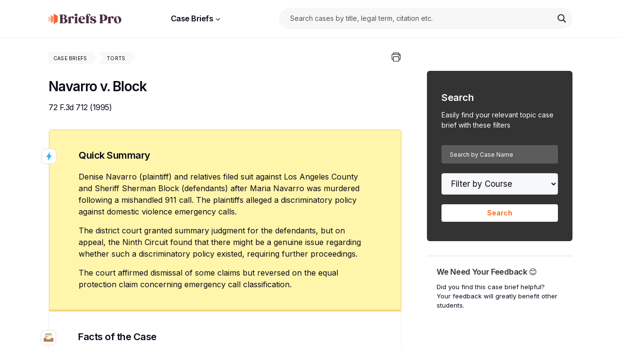

--- FILE ---
content_type: text/html; charset=UTF-8
request_url: https://briefspro.com/casebrief/navarro-v-block/
body_size: 42207
content:
<!DOCTYPE html><html lang="en-US"><head><meta charset="UTF-8"><link rel="profile" href="https://gmpg.org/xfn/11">
 <script async src="https://www.googletagmanager.com/gtag/js?id=G-W1RQS5LD5Q" type="pmdelayedscript" data-cfasync="false" data-no-optimize="1" data-no-defer="1" data-no-minify="1"></script> <script type="pmdelayedscript" data-cfasync="false" data-no-optimize="1" data-no-defer="1" data-no-minify="1">window.dataLayer = window.dataLayer || [];
		  function gtag(){dataLayer.push(arguments);}
		  gtag('js', new Date());

		  gtag('config', 'G-W1RQS5LD5Q');</script> <meta name='robots' content='index, follow, max-image-preview:large, max-snippet:-1, max-video-preview:-1' /><meta name="viewport" content="width=device-width, initial-scale=1"><title>Navarro v. Block – (IRAC) Case Brief Summary</title><link rel='preload' href='https://briefspro.com/wp-content/cache/perfmatters/briefspro.com/fonts/UcC73FwrK3iLTeHuS_nVMrMxCp50SjIa1ZL7W0Q5nw.woff2' as='font' type='font/woff2' crossorigin><style id="perfmatters-used-css">.searchandfilter p{margin-top:1em;display:block;}.searchandfilter ul{display:block;margin-top:0;margin-bottom:0;}.searchandfilter ul li{list-style:none;display:block;padding:10px 0;margin:0;}.searchandfilter ul li li{padding:5px 0;}.searchandfilter ul li ul li ul{margin-left:20px;}.searchandfilter label{display:inline-block;margin:0;padding:0;}.searchandfilter>ul>li[data-sf-combobox="1"] label{display:block;}.searchandfilter li[data-sf-field-input-type=checkbox] label,.searchandfilter li[data-sf-field-input-type=radio] label,.searchandfilter li[data-sf-field-input-type=range-radio] label,.searchandfilter li[data-sf-field-input-type=range-checkbox] label{padding-left:10px;}.searchandfilter .screen-reader-text{clip:rect(1px,1px,1px,1px);height:1px;overflow:hidden;position:absolute !important;width:1px;}.searchandfilter h4{margin:0;padding:5px 0 10px;font-size:16px;}.searchandfilter select.sf-input-select{min-width:170px;}.searchandfilter ul>li>ul:not(.children){margin-left:0;}@keyframes search-filter-loader-rotate{0%{transform:rotate(0);}100%{transform:rotate(360deg);}}blockquote,body,dd,dl,dt,fieldset,figure,h1,h2,h3,h4,h5,h6,hr,html,iframe,legend,li,ol,p,pre,textarea,ul{margin:0;padding:0;border:0;}html{font-family:sans-serif;-webkit-text-size-adjust:100%;-ms-text-size-adjust:100%;-webkit-font-smoothing:antialiased;-moz-osx-font-smoothing:grayscale;}main{display:block;}html{box-sizing:border-box;}*,::after,::before{box-sizing:inherit;}button,input,optgroup,select,textarea{font-family:inherit;font-size:100%;margin:0;}[type=search]{-webkit-appearance:textfield;outline-offset:-2px;}[type=search]::-webkit-search-decoration{-webkit-appearance:none;}::-moz-focus-inner{border-style:none;padding:0;}:-moz-focusring{outline:1px dotted ButtonText;}body,button,input,select,textarea{font-family:-apple-system,system-ui,BlinkMacSystemFont,"Segoe UI",Helvetica,Arial,sans-serif,"Apple Color Emoji","Segoe UI Emoji","Segoe UI Symbol";font-weight:400;text-transform:none;font-size:17px;line-height:1.5;}p{margin-bottom:1.5em;}h1,h2,h3,h4,h5,h6{font-family:inherit;font-size:100%;font-style:inherit;font-weight:inherit;}fieldset{padding:0;border:0;min-width:inherit;}fieldset legend{padding:0;margin-bottom:1.5em;}h1{font-size:42px;margin-bottom:20px;line-height:1.2em;font-weight:400;text-transform:none;}h2{font-size:35px;margin-bottom:20px;line-height:1.2em;font-weight:400;text-transform:none;}h4{font-size:24px;}h5{font-size:20px;}h4,h5,h6{margin-bottom:20px;}ol,ul{margin:0 0 1.5em 3em;}ul{list-style:disc;}ol{list-style:decimal;}li>ol,li>ul{margin-bottom:0;margin-left:1.5em;}b,strong{font-weight:700;}img{height:auto;max-width:100%;}button,input[type=button],input[type=reset],input[type=submit]{background:#55555e;color:#fff;border:1px solid transparent;cursor:pointer;-webkit-appearance:button;padding:10px 20px;}input[type=email],input[type=number],input[type=password],input[type=search],input[type=tel],input[type=text],input[type=url],select,textarea{border:1px solid;border-radius:0;padding:10px 15px;max-width:100%;}a,button,input{transition:color .1s ease-in-out,background-color .1s ease-in-out;}a{text-decoration:none;}.screen-reader-text{border:0;clip:rect(1px,1px,1px,1px);clip-path:inset(50%);height:1px;margin:-1px;overflow:hidden;padding:0;position:absolute !important;width:1px;word-wrap:normal !important;}.screen-reader-text:focus{background-color:#f1f1f1;border-radius:3px;box-shadow:0 0 2px 2px rgba(0,0,0,.6);clip:auto !important;clip-path:none;color:#21759b;display:block;font-size:.875rem;font-weight:700;height:auto;left:5px;line-height:normal;padding:15px 23px 14px;text-decoration:none;top:5px;width:auto;z-index:100000;}#primary[tabindex="-1"]:focus{outline:0;}.main-navigation{z-index:100;padding:0;clear:both;display:block;}.main-navigation a{display:block;text-decoration:none;font-weight:400;text-transform:none;font-size:15px;}.main-navigation ul{list-style:none;margin:0;padding-left:0;}.main-navigation .main-nav ul li a{padding-left:20px;padding-right:20px;line-height:60px;}.inside-navigation{position:relative;}.main-navigation .inside-navigation{display:flex;align-items:center;flex-wrap:wrap;justify-content:space-between;}.main-navigation .main-nav>ul{display:flex;flex-wrap:wrap;align-items:center;}.main-navigation li{position:relative;}.main-navigation ul ul{display:block;box-shadow:1px 1px 0 rgba(0,0,0,.1);float:left;position:absolute;left:-99999px;opacity:0;z-index:99999;width:200px;text-align:left;top:auto;transition:opacity 80ms linear;transition-delay:0s;pointer-events:none;height:0;overflow:hidden;}.main-navigation ul ul a{display:block;}.main-navigation ul ul li{width:100%;}.main-navigation .main-nav ul ul li a{line-height:normal;padding:10px 20px;font-size:14px;}.main-navigation .main-nav ul li.menu-item-has-children>a{padding-right:0;position:relative;}.main-navigation:not(.toggled) ul li.sfHover>ul,.main-navigation:not(.toggled) ul li:hover>ul{left:auto;opacity:1;transition-delay:150ms;pointer-events:auto;height:auto;overflow:visible;}.main-navigation:not(.toggled) ul ul li.sfHover>ul,.main-navigation:not(.toggled) ul ul li:hover>ul{left:100%;top:0;}.nav-float-right .main-navigation ul ul ul{top:0;}.menu-item-has-children .dropdown-menu-toggle{display:inline-block;height:100%;clear:both;padding-right:20px;padding-left:10px;}.menu-item-has-children ul .dropdown-menu-toggle{padding-top:10px;padding-bottom:10px;margin-top:-10px;}.sidebar .menu-item-has-children .dropdown-menu-toggle,nav ul ul .menu-item-has-children .dropdown-menu-toggle{float:right;}.site-header{position:relative;}.inside-header{padding:20px 40px;}.site-logo{display:inline-block;max-width:100%;}.site-header .header-image{vertical-align:middle;}.inside-header{display:flex;align-items:center;}.nav-float-right #site-navigation{margin-left:auto;}.entry-header .gp-icon,.posted-on .updated{display:none;}.entry-content:not(:first-child),.entry-summary:not(:first-child),.page-content:not(:first-child){margin-top:2em;}.entry-header,.site-content{word-wrap:break-word;}.entry-content>p:last-child,.entry-summary>p:last-child,.page-content>p:last-child,.read-more-container,.taxonomy-description p:last-child{margin-bottom:0;}.wp-caption{margin-bottom:1.5em;max-width:100%;position:relative;}.wp-caption img[class*=wp-image-]{display:block;margin:0 auto 0;max-width:100%;}.wp-caption .wp-caption-text{font-size:75%;padding-top:5px;opacity:.8;}.wp-caption img{position:relative;vertical-align:bottom;}.site-content{display:flex;}.grid-container{margin-left:auto;margin-right:auto;max-width:1200px;}.page-header,.sidebar .widget,.site-main>*{margin-bottom:20px;}.one-container .site-content{padding:40px;}.one-container .site-main>:last-child,.separate-containers .site-main>:last-child{margin-bottom:0;}.gp-icon{display:inline-flex;align-self:center;}.gp-icon svg{height:1em;width:1em;top:.125em;position:relative;fill:currentColor;}.close-search .icon-search svg:first-child,.icon-menu-bars svg:nth-child(2),.icon-search svg:nth-child(2),.toggled .icon-menu-bars svg:first-child{display:none;}.container.grid-container{width:auto;}.menu-toggle,.mobile-bar-items,.sidebar-nav-mobile{display:none;}.menu-toggle{padding:0 20px;line-height:60px;margin:0;font-weight:400;text-transform:none;font-size:15px;cursor:pointer;}.menu-toggle .mobile-menu{padding-left:3px;}.menu-toggle .gp-icon+.mobile-menu{padding-left:9px;}.menu-toggle .mobile-menu:empty{display:none;}button.menu-toggle{background-color:transparent;flex-grow:1;border:0;text-align:center;}button.menu-toggle:active,button.menu-toggle:focus,button.menu-toggle:hover{background-color:transparent;}.mobile-menu-control-wrapper{display:none;margin-left:auto;align-items:center;}@media (max-width:768px){a,body,button,input,select,textarea{transition:all 0s ease-in-out;}.inside-header{flex-direction:column;text-align:center;}.site-content{flex-direction:column;}.container .site-content .content-area{width:auto;}#main{margin-left:0;margin-right:0;}body:not(.no-sidebar) #main{margin-bottom:0;}}@keyframes aslAnFadeInDrop{0%{opacity:0;transform:translate(0,-50px);}100%{opacity:1;transform:translate(0,0);}}@-webkit-keyframes aslAnFadeInDrop{0%{opacity:0;transform:translate(0,-50px);-webkit-transform:translate(0,-50px);}100%{opacity:1;transform:translate(0,0);-webkit-transform:translate(0,0);}}@keyframes aslAnFadeOutDrop{0%{opacity:1;transform:translate(0,0);-webkit-transform:translate(0,0);}100%{opacity:0;transform:translate(0,-50px);-webkit-transform:translate(0,-50px);}}@-webkit-keyframes aslAnFadeOutDrop{0%{opacity:1;transform:translate(0,0);-webkit-transform:translate(0,0);}100%{opacity:0;transform:translate(0,-50px);-webkit-transform:translate(0,-50px);}}.hiddend{display:none !important;}div.asl_w,div.asl_w *,div.asl_r,div.asl_r *,div.asl_s,div.asl_s *{-webkit-box-sizing:content-box;-moz-box-sizing:content-box;-ms-box-sizing:content-box;-o-box-sizing:content-box;box-sizing:content-box;padding:0;margin:0;border:0;border-radius:0;text-transform:none;text-shadow:none;box-shadow:none;text-decoration:none;text-align:left;letter-spacing:normal;}div.asl_r,div.asl_r *{-webkit-touch-callout:none;-webkit-user-select:none;-khtml-user-select:none;-moz-user-select:none;-ms-user-select:none;user-select:none;}div.asl_r{box-sizing:border-box;margin:12px 0 0 0;}div.asl_m .proinput input::-ms-clear{display:none !important;width:0 !important;height:0 !important;}div.asl_m .proinput input::-ms-reveal{display:none !important;width:0 !important;height:0 !important;}div.asl_m input[type="search"]::-webkit-search-decoration,div.asl_m input[type="search"]::-webkit-search-cancel-button,div.asl_m input[type="search"]::-webkit-search-results-button,div.asl_m input[type="search"]::-webkit-search-results-decoration{display:none;}div.asl_m input[type="search"]{appearance:auto !important;-webkit-appearance:none !important;}.hiddend{display:none;}div.asl_m textarea:focus,div.asl_m input:focus{outline:none;}div.asl_m{width:100%;height:auto;border-radius:0;background:rgba(255,255,255,0);overflow:hidden;position:relative;z-index:200;}div.asl_m .probox{width:auto;border-radius:5px;background:#fff;overflow:hidden;border:1px solid #fff;box-shadow:1px 0 3px #ccc inset;display:-webkit-flex;display:flex;-webkit-flex-direction:row;flex-direction:row;}div.asl_m .probox .proinput{width:1px;height:100%;margin:0 0 0 10px;padding:0 5px;float:left;box-shadow:none;position:relative;flex:1 1 auto;-webkit-flex:1 1 auto;order:5;-webkit-order:5;}div.asl_m .probox .proinput input:before,div.asl_m .probox .proinput input:after,div.asl_m .probox .proinput form:before,div.asl_m .probox .proinput form:after{display:none;}div.asl_m .probox .proinput input{height:28px;border:0;background:transparent;width:100%;box-shadow:none;margin:-1px;padding:0;left:0;line-height:normal !important;display:block;min-height:unset;max-height:unset;}div.asl_m .probox .proinput input::-webkit-input-placeholder{opacity:.85;}div.asl_m .probox .proinput input::-moz-placeholder{opacity:.85;}div.asl_m .probox .proinput input:-ms-input-placeholder{opacity:.85;}div.asl_m .probox .proinput input:-moz-placeholder{opacity:.85;}div.asl_m .proinput input.orig{padding:0 !important;margin:0 !important;background:transparent !important;border:none !important;background-color:transparent !important;box-shadow:none !important;z-index:10;position:relative;}div.asl_m .proinput input.autocomplete{padding:0 !important;margin:0;background:transparent !important;border:none !important;background-color:transparent !important;box-shadow:none !important;opacity:.2;}div.asl_m .probox .proinput input.autocomplete{border:0;background:transparent;width:100%;box-shadow:none;margin:0;margin-top:-28px !important;padding:0;left:0;position:relative;z-index:9;}div.asl_m .probox .proloading,div.asl_m .probox .proclose,div.asl_m .probox .promagnifier,div.asl_m .probox .prosettings{width:20px;height:20px;background:none;background-size:20px 20px;float:right;box-shadow:none;margin:0;padding:0;text-align:center;flex:0 0 auto;-webkit-flex:0 0 auto;z-index:100;}div.asl_m .probox .promagnifier{order:10;-webkit-order:10;}div.asl_m .probox .prosettings{order:1;-webkit-order:1;}div.asl_m .probox .proloading,div.asl_m .probox .proclose{background-position:center center;display:none;background-size:auto;background-repeat:no-repeat;background-color:transparent;order:6;-webkit-order:6;}div.asl_m .probox .proclose{position:relative;cursor:pointer;}div.asl_m .probox .promagnifier .innericon,div.asl_m .probox .prosettings .innericon,div.asl_m .probox .proclose .innericon{background-size:20px 20px;background-position:center center;background-repeat:no-repeat;background-color:transparent;width:100%;height:100%;text-align:center;overflow:hidden;line-height:initial;display:block;}div.asl_m .probox .promagnifier .innericon svg,div.asl_m .probox .prosettings .innericon svg,div.asl_m .probox .proloading svg{height:100%;width:22px;vertical-align:baseline;display:inline-block;}div.asl_m .probox .proloading{padding:2px;box-sizing:border-box;}div.asl_m .probox div.asl_loader,div.asl_m .probox div.asl_loader *{box-sizing:border-box !important;margin:0;padding:0;box-shadow:none;}div.asl_m .probox div.asl_loader{box-sizing:border-box;display:flex;flex:0 1 auto;flex-direction:column;flex-grow:0;flex-shrink:0;flex-basis:28px;max-width:100%;max-height:100%;width:100%;height:100%;align-items:center;justify-content:center;}div.asl_m .probox div.asl_loader-inner{width:100%;margin:0 auto;text-align:center;height:100%;}@-webkit-keyframes rotate-simple{0%{-webkit-transform:rotate(0deg);transform:rotate(0deg);}50%{-webkit-transform:rotate(180deg);transform:rotate(180deg);}100%{-webkit-transform:rotate(360deg);transform:rotate(360deg);}}@keyframes rotate-simple{0%{-webkit-transform:rotate(0deg);transform:rotate(0deg);}50%{-webkit-transform:rotate(180deg);transform:rotate(180deg);}100%{-webkit-transform:rotate(360deg);transform:rotate(360deg);}}div.asl_m .probox div.asl_simple-circle{margin:0;height:100%;width:100%;animation:rotate-simple .8s infinite linear;-webkit-animation:rotate-simple .8s infinite linear;border:4px solid #fff;border-right-color:transparent !important;border-radius:50%;box-sizing:border-box;}div.asl_m .probox .proclose svg{background:#333;border-radius:50%;position:absolute;top:50%;width:20px;height:20px;margin-top:-10px;left:50%;margin-left:-10px;fill:#fefefe;padding:4px;box-sizing:border-box;box-shadow:0 0 0 2px rgba(255,255,255,.9);}div.asl_r *{text-decoration:none;text-shadow:none;}div.asl_r .results{overflow:hidden;width:auto;height:0;margin:0;padding:0;}div.asl_r .resdrg{height:auto;}div.asl_s.searchsettings{width:200px;height:auto;position:absolute;display:none;z-index:1101;border-radius:0 0 3px 3px;visibility:hidden;padding:0;}div.asl_s.searchsettings form{display:flex;flex-wrap:wrap;margin:0 0 12px 0 !important;padding:0 !important;}div.asl_s.searchsettings .asl_option_inner{margin:2px 10px 0 10px;}div.asl_s.searchsettings .asl_option_label{font-size:14px;line-height:20px !important;margin:0;width:150px;text-shadow:none;padding:0;min-height:20px;border:none;background:transparent;float:none;}div.asl_s.searchsettings .asl_option_inner input[type=checkbox]{display:none !important;}div.asl_s.searchsettings .asl_option{display:flex;flex-direction:row;-webkit-flex-direction:row;align-items:flex-start;margin:0 0 10px 0;cursor:pointer;}div.asl_s.searchsettings .asl_option.asl-o-last,div.asl_s.searchsettings .asl_option:last-child{margin-bottom:0;}div.asl_s.searchsettings .asl_option_inner{width:17px;height:17px;position:relative;flex-grow:0;-webkit-flex-grow:0;flex-shrink:0;-webkit-flex-shrink:0;}div.asl_s.searchsettings .asl_option_inner .asl_option_checkbox{cursor:pointer;position:absolute;width:17px;height:17px;top:0;padding:0;border-radius:2px;-webkit-box-shadow:inset 0 1px 1px rgba(0,0,0,.5),0 1px 0 rgba(255,255,255,.2);-moz-box-shadow:inset 0 1px 1px rgba(0,0,0,.5),0 1px 0 rgba(255,255,255,.2);box-shadow:inset 0 1px 1px rgba(0,0,0,.5),0 1px 0 rgba(255,255,255,.2);overflow:hidden;font-size:0 !important;color:rgba(0,0,0,0);}div.asl_r.vertical .results,div.asl_s.searchsettings .asl_sett_scroll{scrollbar-width:thin;scrollbar-color:rgba(0,0,0,.5) transparent;}div.asl_r.vertical .results::-webkit-scrollbar{width:10px;}div.asl_s.searchsettings .asl_sett_scroll::-webkit-scrollbar{width:6px;}div.asl_s.searchsettings .asl_sett_scroll::-webkit-scrollbar-track{background:transparent;box-shadow:inset 0 0 12px 12px transparent;border:none;}div.asl_r.vertical .results::-webkit-scrollbar-track{background:#fff;box-shadow:inset 0 0 12px 12px transparent;border:solid 2px transparent;}div.asl_r.vertical .results::-webkit-scrollbar-thumb,div.asl_s.searchsettings .asl_sett_scroll::-webkit-scrollbar-thumb{background:transparent;box-shadow:inset 0 0 12px 12px rgba(0,0,0,0);border:solid 2px transparent;border-radius:12px;}div.asl_s.searchsettings .asl_sett_scroll::-webkit-scrollbar-thumb{border:none;}div.asl_r.vertical:hover .results::-webkit-scrollbar-thumb,div.asl_s.searchsettings:hover .asl_sett_scroll::-webkit-scrollbar-thumb{box-shadow:inset 0 0 12px 12px rgba(0,0,0,.5);}@media (hover: none), (max-width: 500px){div.asl_r.vertical .results::-webkit-scrollbar-thumb,div.asl_s.searchsettings .asl_sett_scroll::-webkit-scrollbar-thumb{box-shadow:inset 0 0 12px 12px rgba(0,0,0,.5);}}div.asl_s.searchsettings .asl_option_inner .asl_option_checkbox:after{opacity:0;font-family:"aslsicons2";content:"";font-weight:normal !important;background:transparent;border:none !important;box-sizing:content-box;color:#fff;height:100%;width:100%;padding:0 !important;margin:1px 0 0 0 !important;line-height:17px;text-align:center;text-decoration:none;text-shadow:none;display:block;font-size:11px !important;position:absolute;top:0;left:0;z-index:1;}div.asl_s.searchsettings .asl_option_inner .asl_option_checkbox:hover::after{opacity:.3;}div.asl_s.searchsettings .asl_option_inner input[type=checkbox]:checked+.asl_option_checkbox:after{opacity:1;}div.asl_s.searchsettings fieldset{position:relative;float:left;}div.asl_s.searchsettings fieldset{background:transparent;font-size:.9em;margin:12px 0 0 !important;padding:0;width:192px;}div.asl_s.searchsettings fieldset .asl_option_label{width:130px;display:block;}div.asl_s.searchsettings form fieldset legend{padding:5px 0 8px 10px;}#asl_hidden_data{display:none !important;}div.asl_w{width:100%;height:auto;border-radius:5px;border-radius:0 0 0 0;background-color:#fff;overflow:hidden;border:0 solid #b5b5b5;box-shadow:0 1px 0 0 #e4e4e4;}#ajaxsearchlite1 .probox,div.asl_w .probox{margin:0;height:28px;background-color:#fff;border:0 none #fff;border-radius:0 0 0 0;box-shadow:0 0 0 0 #b5b5b5 inset;}#ajaxsearchlite1 .probox .proinput,div.asl_w .probox .proinput{font-weight:normal;font-family:Open Sans;color:#000 !important;font-size:12px;line-height:normal !important;text-shadow:0 0 0 rgba(255,255,255,0);}#ajaxsearchlite1 .probox .proinput input,div.asl_w .probox .proinput input{font-weight:normal;font-family:Open Sans;color:#000 !important;font-size:12px;line-height:normal !important;text-shadow:0 0 0 rgba(255,255,255,0);border:0;box-shadow:none;}div.asl_w .probox .proinput input::-webkit-input-placeholder{font-weight:normal;font-family:Open Sans;color:rgba(0,0,0,.6) !important;text-shadow:0 0 0 rgba(255,255,255,0);}div.asl_w .probox .proinput input::-moz-placeholder{font-weight:normal;font-family:Open Sans;color:rgba(0,0,0,.6) !important;text-shadow:0 0 0 rgba(255,255,255,0);}div.asl_w .probox .proinput input:-ms-input-placeholder{font-weight:normal;font-family:Open Sans;color:rgba(0,0,0,.6) !important;text-shadow:0 0 0 rgba(255,255,255,0);}div.asl_w .probox .proinput input:-moz-placeholder{font-weight:normal;font-family:Open Sans;color:rgba(0,0,0,.6) !important;text-shadow:0 0 0 rgba(255,255,255,0);}div.asl_w .probox .proinput input.autocomplete{font-weight:normal;font-family:Open Sans;color:#000;font-size:12px;line-height:15px;text-shadow:0 0 0 rgba(255,255,255,0);}div.asl_w .probox .proloading,div.asl_w .probox .proclose,div.asl_w .probox .promagnifier,div.asl_w .probox .prosettings{width:28px;height:28px;}div.asl_w .probox .promagnifier .innericon svg{fill:#363636;}div.asl_w .probox div.asl_simple-circle{border:4px solid #000;}div.asl_w .probox .prosettings .innericon svg{fill:#363636;}div.asl_w .probox .promagnifier{width:28px;height:28px;background-image:-o-linear-gradient(180deg,rgba(255,255,255,0),rgba(255,255,255,0));background-image:-ms-linear-gradient(180deg,rgba(255,255,255,0),rgba(255,255,255,0));background-image:-webkit-linear-gradient(180deg,rgba(255,255,255,0),rgba(255,255,255,0));background-image:linear-gradient(180deg,rgba(255,255,255,0),rgba(255,255,255,0));background-position:center center;background-position:center center;background-repeat:no-repeat;background-repeat:no-repeat;border:0 solid #fff;border-radius:0 0 0 0;box-shadow:-1px 1px 0 0 rgba(255,255,255,.64) inset;cursor:pointer;cursor:pointer;background-size:100% 100%;}div.asl_w .probox div.prosettings{width:28px;height:28px;background-image:-o-linear-gradient(175deg,rgba(255,255,255,0),rgba(255,255,255,0));background-image:-ms-linear-gradient(175deg,rgba(255,255,255,0),rgba(255,255,255,0));background-image:-webkit-linear-gradient(175deg,rgba(255,255,255,0),rgba(255,255,255,0));background-image:linear-gradient(175deg,rgba(255,255,255,0),rgba(255,255,255,0));background-position:center center;background-repeat:no-repeat;float:right;border:0 solid #fff;border-radius:0 0 0 0;box-shadow:0 1px 0 0 rgba(255,255,255,.64) inset;cursor:pointer;background-size:100% 100%;order:7;-webkit-order:7;}div.asl_r{position:absolute;z-index:1100;}div.asl_r.vertical{padding:4px;background:#fff;border-radius:3px;border-radius:0 0 0 0;border:0 solid #b5b5b5;box-shadow:0 0 3px -1px rgba(0,0,0,.3);visibility:hidden;display:none;}div.asl_s.searchsettings{background:#fff;box-shadow:0 0 0 1px #b5b5b5 inset;}div.asl_s.searchsettings .asl_option_label{font-weight:bold;font-family:Open Sans;color:#2b2b2b;font-size:12px;line-height:15px;text-shadow:0 0 0 rgba(255,255,255,0);}div.asl_s.searchsettings .asl_option_inner .asl_option_checkbox{background-image:linear-gradient(180deg,#222,#36373a);background-image:-webkit-linear-gradient(180deg,#222,#36373a);background-image:-moz-linear-gradient(180deg,#222,#36373a);background-image:-o-linear-gradient(180deg,#222,#36373a);background-image:-ms-linear-gradient(180deg,#222,#36373a);}div.asl_s.searchsettings fieldset legend{padding:5px 0 0 10px;margin:0;font-weight:normal;font-family:Open Sans;color:#474747;font-size:13px;line-height:15px;text-shadow:0 0 0 rgba(255,255,255,0);}@-webkit-keyframes spin{0%{-webkit-transform:rotate(0);transform:rotate(0);}100%{-webkit-transform:rotate(360deg);transform:rotate(360deg);}}@keyframes spin{0%{-webkit-transform:rotate(0);transform:rotate(0);}100%{-webkit-transform:rotate(360deg);transform:rotate(360deg);}}@-webkit-keyframes click-animation{0%{-webkit-transform:translate(-50%,-50%) scale(1);transform:translate(-50%,-50%) scale(1);opacity:.2;-khtml-opacity:.2;}50%{-webkit-transform:translate(-50%,-50%) scale(2);transform:translate(-50%,-50%) scale(2);opacity:.1;-khtml-opacity:.1;}100%{-webkit-transform:translate(-50%,-50%) scale(0);transform:translate(-50%,-50%) scale(0);opacity:0;-khtml-opacity:0;}}@keyframes click-animation{0%{-webkit-transform:translate(-50%,-50%) scale(1);transform:translate(-50%,-50%) scale(1);opacity:.2;-khtml-opacity:.2;}50%{-webkit-transform:translate(-50%,-50%) scale(2);transform:translate(-50%,-50%) scale(2);opacity:.1;-khtml-opacity:.1;}100%{-webkit-transform:translate(-50%,-50%) scale(0);transform:translate(-50%,-50%) scale(0);opacity:0;-khtml-opacity:0;}}@font-face{font-family:forminator-icons-font;font-weight:400;font-style:normal;font-display:swap;src:url("https://briefspro.com/wp-content/plugins/forminator/assets/forminator-ui/css/../fonts/forminator-icons-font.eot?1.7.4");src:local("forminator-icons-font"),url("https://briefspro.com/wp-content/plugins/forminator/assets/forminator-ui/css/../fonts/forminator-icons-font.eot?1.7.4#iefix") format("embedded-opentype"),url("https://briefspro.com/wp-content/plugins/forminator/assets/forminator-ui/css/../fonts/forminator-icons-font.woff2?1.7.4") format("woff2"),url("https://briefspro.com/wp-content/plugins/forminator/assets/forminator-ui/css/../fonts/forminator-icons-font.woff?1.7.4") format("woff"),url("https://briefspro.com/wp-content/plugins/forminator/assets/forminator-ui/css/../fonts/forminator-icons-font.ttf?1.7.4") format("truetype"),url("https://briefspro.com/wp-content/plugins/forminator/assets/forminator-ui/css/../fonts/forminator-icons-font.svg?1.7.4#forminator-icons-font") format("svg");}</style><meta name="description" content="Denise Navarro (plaintiff) and relatives filed suit against Los Angeles County and Sheriff Sherman Block (defendants) after Maria Navarro was murdered" /><link rel="canonical" href="https://briefspro.com/casebrief/navarro-v-block/" /><meta property="og:locale" content="en_US" /><meta property="og:type" content="article" /><meta property="og:title" content="Navarro v. Block - Briefs Pro" /><meta property="og:url" content="https://briefspro.com/casebrief/navarro-v-block/" /><meta property="og:site_name" content="Briefs Pro" /><meta property="article:published_time" content="2024-01-24T04:18:20+00:00" /><meta name="author" content="M A" /><meta name="twitter:card" content="summary_large_image" /><meta name="twitter:label1" content="Written by" /><meta name="twitter:data1" content="M A" />
<style id='wp-img-auto-sizes-contain-inline-css'>img:is([sizes=auto i],[sizes^="auto," i]){contain-intrinsic-size:3000px 1500px}
/*# sourceURL=wp-img-auto-sizes-contain-inline-css */</style><link rel='stylesheet' id='litespeed-cache-dummy-css' data-pmdelayedstyle="https://briefspro.com/wp-content/plugins/litespeed-cache/assets/css/litespeed-dummy.css?ver=e61234724752c6ab60ab65d7018e34f8" media='all' /><link rel='stylesheet' id='search-filter-plugin-styles-css' data-pmdelayedstyle="https://briefspro.com/wp-content/plugins/search-filter-pro/public/assets/css/search-filter.min.css?ver=2.5.13" media='all' /><link rel='stylesheet' id='generate-style-css' data-pmdelayedstyle="https://briefspro.com/wp-content/themes/generatepress/assets/css/main.min.css?ver=3.6.1" media='all' /><style id='generate-style-inline-css'>body{background-color:var(--base-3);color:var(--contrast);}a{color:var(--accent);}a{text-decoration:underline;}.entry-title a, .site-branding a, a.button, .wp-block-button__link, .main-navigation a{text-decoration:none;}a:hover, a:focus, a:active{color:var(--contrast);}.grid-container{max-width:1080px;}.wp-block-group__inner-container{max-width:1080px;margin-left:auto;margin-right:auto;}.site-header .header-image{width:150px;}:root{--contrast:#0b0818;--contrast-2:#575760;--contrast-3:#b2b2be;--base:#f0f0f0;--base-2:#f7f8f9;--base-3:#ffffff;--accent:#ff5f15;}:root .has-contrast-color{color:var(--contrast);}:root .has-contrast-background-color{background-color:var(--contrast);}:root .has-contrast-2-color{color:var(--contrast-2);}:root .has-contrast-2-background-color{background-color:var(--contrast-2);}:root .has-contrast-3-color{color:var(--contrast-3);}:root .has-contrast-3-background-color{background-color:var(--contrast-3);}:root .has-base-color{color:var(--base);}:root .has-base-background-color{background-color:var(--base);}:root .has-base-2-color{color:var(--base-2);}:root .has-base-2-background-color{background-color:var(--base-2);}:root .has-base-3-color{color:var(--base-3);}:root .has-base-3-background-color{background-color:var(--base-3);}:root .has-accent-color{color:var(--accent);}:root .has-accent-background-color{background-color:var(--accent);}.top-bar{background-color:#636363;color:#ffffff;}.top-bar a{color:#ffffff;}.top-bar a:hover{color:#303030;}.site-header{background-color:var(--base-3);}.main-title a,.main-title a:hover{color:var(--contrast);}.site-description{color:var(--contrast-2);}.mobile-menu-control-wrapper .menu-toggle,.mobile-menu-control-wrapper .menu-toggle:hover,.mobile-menu-control-wrapper .menu-toggle:focus,.has-inline-mobile-toggle #site-navigation.toggled{background-color:rgba(0, 0, 0, 0.02);}.main-navigation,.main-navigation ul ul{background-color:var(--base-3);}.main-navigation .main-nav ul li a, .main-navigation .menu-toggle, .main-navigation .menu-bar-items{color:var(--contrast);}.main-navigation .main-nav ul li:not([class*="current-menu-"]):hover > a, .main-navigation .main-nav ul li:not([class*="current-menu-"]):focus > a, .main-navigation .main-nav ul li.sfHover:not([class*="current-menu-"]) > a, .main-navigation .menu-bar-item:hover > a, .main-navigation .menu-bar-item.sfHover > a{color:var(--accent);}button.menu-toggle:hover,button.menu-toggle:focus{color:var(--contrast);}.main-navigation .main-nav ul li[class*="current-menu-"] > a{color:var(--accent);}.navigation-search input[type="search"],.navigation-search input[type="search"]:active, .navigation-search input[type="search"]:focus, .main-navigation .main-nav ul li.search-item.active > a, .main-navigation .menu-bar-items .search-item.active > a{color:var(--accent);}.main-navigation ul ul{background-color:var(--base);}.separate-containers .inside-article, .separate-containers .comments-area, .separate-containers .page-header, .one-container .container, .separate-containers .paging-navigation, .inside-page-header{background-color:#fff;}.entry-title a{color:var(--contrast);}.entry-title a:hover{color:var(--contrast-2);}.entry-meta{color:var(--contrast-2);}.sidebar .widget{background-color:var(--base-3);}.footer-widgets{background-color:var(--base-3);}.site-info{background-color:var(--base-3);}input[type="text"],input[type="email"],input[type="url"],input[type="password"],input[type="search"],input[type="tel"],input[type="number"],textarea,select{color:var(--contrast);background-color:var(--base-2);border-color:var(--base);}input[type="text"]:focus,input[type="email"]:focus,input[type="url"]:focus,input[type="password"]:focus,input[type="search"]:focus,input[type="tel"]:focus,input[type="number"]:focus,textarea:focus,select:focus{color:var(--contrast);background-color:var(--base-2);border-color:var(--contrast-3);}button,html input[type="button"],input[type="reset"],input[type="submit"],a.button,a.wp-block-button__link:not(.has-background){color:#ffffff;background-color:#55555e;}button:hover,html input[type="button"]:hover,input[type="reset"]:hover,input[type="submit"]:hover,a.button:hover,button:focus,html input[type="button"]:focus,input[type="reset"]:focus,input[type="submit"]:focus,a.button:focus,a.wp-block-button__link:not(.has-background):active,a.wp-block-button__link:not(.has-background):focus,a.wp-block-button__link:not(.has-background):hover{color:#ffffff;background-color:#3f4047;}a.generate-back-to-top{background-color:rgba( 0,0,0,0.4 );color:#ffffff;}a.generate-back-to-top:hover,a.generate-back-to-top:focus{background-color:rgba( 0,0,0,0.6 );color:#ffffff;}:root{--gp-search-modal-bg-color:var(--base-3);--gp-search-modal-text-color:var(--contrast);--gp-search-modal-overlay-bg-color:rgba(0,0,0,0.2);}@media (max-width:768px){.main-navigation .menu-bar-item:hover > a, .main-navigation .menu-bar-item.sfHover > a{background:none;color:var(--contrast);}}.nav-below-header .main-navigation .inside-navigation.grid-container, .nav-above-header .main-navigation .inside-navigation.grid-container{padding:0px 20px 0px 20px;}.site-main .wp-block-group__inner-container{padding:40px;}.separate-containers .paging-navigation{padding-top:20px;padding-bottom:20px;}.entry-content .alignwide, body:not(.no-sidebar) .entry-content .alignfull{margin-left:-40px;width:calc(100% + 80px);max-width:calc(100% + 80px);}.rtl .menu-item-has-children .dropdown-menu-toggle{padding-left:20px;}.rtl .main-navigation .main-nav ul li.menu-item-has-children > a{padding-right:20px;}@media (max-width:768px){.separate-containers .inside-article, .separate-containers .comments-area, .separate-containers .page-header, .separate-containers .paging-navigation, .one-container .site-content, .inside-page-header{padding:30px;}.site-main .wp-block-group__inner-container{padding:30px;}.inside-top-bar{padding-right:30px;padding-left:30px;}.inside-header{padding-right:30px;padding-left:30px;}.widget-area .widget{padding-top:30px;padding-right:30px;padding-bottom:30px;padding-left:30px;}.footer-widgets-container{padding-top:30px;padding-right:30px;padding-bottom:30px;padding-left:30px;}.inside-site-info{padding-right:30px;padding-left:30px;}.entry-content .alignwide, body:not(.no-sidebar) .entry-content .alignfull{margin-left:-30px;width:calc(100% + 60px);max-width:calc(100% + 60px);}.one-container .site-main .paging-navigation{margin-bottom:20px;}}/* End cached CSS */.is-right-sidebar{width:30%;}.is-left-sidebar{width:30%;}.site-content .content-area{width:100%;}@media (max-width:768px){.main-navigation .menu-toggle,.sidebar-nav-mobile:not(#sticky-placeholder){display:block;}.main-navigation ul,.gen-sidebar-nav,.main-navigation:not(.slideout-navigation):not(.toggled) .main-nav > ul,.has-inline-mobile-toggle #site-navigation .inside-navigation > *:not(.navigation-search):not(.main-nav){display:none;}.nav-align-right .inside-navigation,.nav-align-center .inside-navigation{justify-content:space-between;}.has-inline-mobile-toggle .mobile-menu-control-wrapper{display:flex;flex-wrap:wrap;}.has-inline-mobile-toggle .inside-header{flex-direction:row;text-align:left;flex-wrap:wrap;}.has-inline-mobile-toggle .header-widget,.has-inline-mobile-toggle #site-navigation{flex-basis:100%;}.nav-float-left .has-inline-mobile-toggle #site-navigation{order:10;}}
/*# sourceURL=generate-style-inline-css */</style><link media="print" onload="this.media='all';this.onload=null;" rel='stylesheet' id='generate-google-fonts-css' href='https://briefspro.com/wp-content/cache/perfmatters/briefspro.com/fonts/07904d05515f.google-fonts.css'  /><link rel='stylesheet' id='wpdreams-asl-basic-css' data-pmdelayedstyle="https://briefspro.com/wp-content/plugins/ajax-search-lite/css/style.basic.css?ver=4.11.5" media='all' /><link rel='stylesheet' id='wpdreams-ajaxsearchlite-css' data-pmdelayedstyle="https://briefspro.com/wp-content/plugins/ajax-search-lite/css/style-underline.css?ver=4.11.5" media='all' /> <script src="https://briefspro.com/wp-includes/js/jquery/jquery.min.js?ver=3.7.1" id="jquery-core-js" type="pmdelayedscript" data-cfasync="false" data-no-optimize="1" data-no-defer="1" data-no-minify="1"></script> <style>.site-header,.site.grid-container{max-width:100%!important}.bread-crumbs ul li a:after,.bread-crumbs ul li a:before{width:0;height:0;border-top:12px solid transparent;border-bottom:12px solid transparent;position:absolute;content:""}.sidebar-form .chosen-container,.site.grid-container{width:100%!important}.category_header h1,.category_header p,.t2-0,p#icchi{text-align:center}.bread-crumbs ul li a,.resultsection .thiscat{text-transform:uppercase;text-decoration:none}html *{font-family:Inter,-apple-system,system-ui,BlinkMacSystemFont,"Segoe UI",sans-serif;image-rendering:-webkit-optimize-contrast}.site-logo{width:22%}.site-header{top:0;width:100%;z-index:9999!important;left:0;right:0;box-shadow:0 2px 4px rgb(0 0 0 / 4%)}.inside-header{width:100%;max-width:1080px;margin:0 auto;padding:0;justify-content:space-between}.nav-float-right #site-navigation{width:22%;margin:unset}li#menu-item-369>a{padding-top:8px!important;padding-bottom:8px!important}#primary-menu>ul>li>a{font-size:16px;font-weight:600;color:#0b0818;letter-spacing:-.5px;padding:0 14px}#primary-menu>ul>li>a .dropdown-menu-toggle{padding-right:0;padding-left:2px;position:relative;top:2px}.main-navigation .main-nav ul li.menu-item-has-children>a{padding-right:20px}.asl_w_container{width:56%!important}div.asl_w{border:unset;box-shadow:unset;border-radius:50px}div.asl_w .probox{padding:8px;background:#f7f7f7!important}.promagnifier{box-shadow:unset!important}#ajaxsearchlite1 .probox .proinput input,div.asl_w .probox .proinput input::placeholder{color:#555!important;font-size:14px;opacity:1}#ajaxsearchlite1 .probox .proinput input,div.asl_w .probox .proinput input{font-size:15px!important;color:#0b0818!important;margin-top:-1px!important}.proclose,.sidebar-feedback .forminator-field-textarea .forminator-description{display:none!important}div.asl_w .probox .proloading{width:20px;height:20px;margin:4px}div.asl_w .probox div.asl_simple-circle{border:2px solid #ff5f15}.asl_res_url em{font-size:12px;font-weight:400;font-style:normal}.asl_res_url>div>span{background:rgb(255 223 165 / 49%);font-weight:400;font-size:11px;padding:2px 8px;border-radius:10px;color:#444;margin-left:10px}.asl_res_url div{margin-top:5px}@media (max-width:1080px) and (min-width:768px){.inside-header{padding:0 30px}}@media (max-width:768px){body{margin-top:50px}.site-header{position:fixed;border:0;padding:0;box-shadow:0 2px 8px rgb(0 0 0 / 1%);border-bottom:1px solid #eee}.site-logo{position:absolute;left:6%;width:114px}.asl_w_container{width:44%!important;margin-left:12%!important}.has-inline-mobile-toggle .inside-header{flex-wrap:unset!important;justify-content:center;position:relative}.nav-float-right #site-navigation{display:none}#primary-menu>ul>li>a{padding:0}#primary-menu>ul>li>a .dropdown-menu-toggle{font-size:22px}.menu-toggle{line-height:40px;background:0 0!important;font-size:20px;position:relative;padding:0}.has-inline-mobile-toggle .mobile-menu-control-wrapper{position:absolute;right:6%;top:4px;overflow:hidden;background:0 0}}@media (max-width:480px){body{margin-top:54px}.site-header{box-shadow:rgb(0 0 0 / 15%) 0 .125rem .375rem;border:0}.site-logo{width:auto;left:0;right:0;text-align:center}.site-logo img{width:114px}.menu-toggle{font-size:18px;line-height:50px}.asl_w_container{width:100%!important;visibility:hidden;margin:0!important}#ajaxsearchlite1 .probox,div.asl_w .probox{height:38px}div.asl_w .probox .proinput input::placeholder{font-size:14px;letter-spacing:-.2px}}.single .site-main>article{max-width:1080px;margin:30px auto 0}.one-container .site-content{padding:0;display:block}.single article{display:flex;justify-content:space-between}.article-inside{width:728px;position:relative}aside.asidebar{width:300px}.featured-image-desktop,.featured-image-mobile{border-radius:4px;overflow:hidden;background:#fffae7;display:flex;align-items:center;justify-content:center;margin-bottom:30px}.bread-crumbs{display:flex;margin:0 0 30px;align-items:center;justify-content:space-between}.this_case,.this_case_new{margin-bottom:30px}.t2-0{margin-top:30px;}.t3{margin-top:40px}.article-depth1 .entry-content .quick_facts p:last-child,.bread-crumbs ul,.sidebar-feedback .forminator-success p{margin:0}.bread-crumbs ul li{list-style:none;display:inline-block;margin-right:15px;background-color:#f8f8f8;line-height:22px}.bread-crumbs ul li a{color:#0b0818;font-weight:400;font-size:10.5px;padding:0 10px 0 16px;line-height:22px;position:relative;letter-spacing:.2px}.bread-crumbs ul li:first-child a{padding-left:10px}.bread-crumbs ul li:hover{background:#f1f1f1}.bread-crumbs ul li:hover a:after{border-left-color:#f1f1f1}.bread-crumbs ul li a:after{border-left:12px solid #f8f8f8;right:-12px}.bread-crumbs ul li a:before{border-left:12px solid #fff;left:-3px}.bread-crumbs ul li:first-child a:before,.forminator-edit-module,.sidebar-feedback label{display:none}@media (max-width:767px){.bread-crumbs ul li a{font-size:9.5px}.case-functions .each-function{margin-left:30px!important}}.case-functions svg{width:23px;color:#353535;cursor:pointer}.case-functions svg:hover{color:#111}.each-function{line-height:1}.case-functions .each-function{position:relative;margin-left:50px}.case-functions .each-function .tooltiptext{visibility:hidden;width:120px;background-color:#000;color:#fff;text-align:center;border-radius:6px;padding:5px 0;position:absolute;z-index:1;top:150%;left:50%;margin-left:-60px;font-size:13px}.case-functions .each-function .tooltiptext::after{content:"";position:absolute;bottom:100%;left:50%;margin-left:-5px;border-width:5px;border-style:solid;border-color:transparent transparent #000}.case-functions .each-function:hover .tooltiptext{visibility:visible}.article-inside header{margin-bottom:34px}.article-inside header h1{font-size:28px;font-weight:600;letter-spacing:-1px;margin-bottom:15px}.article-inside header p{font-size:16px;line-height:1.4em;margin:0;letter-spacing:-.5px}.article-inside header p strong{font-weight:700;text-shadow:0 0 #000;margin-left:5px;margin-right:5px}.sidebar-form{background:#333;border-radius:6px;padding:40px 30px 30px}.sidebar-form form ul{margin-left:0}.sidebar-form>*{color:#fff}.sidebar-form h5{font-weight:600;font-size:20px;letter-spacing:-.5px;margin-bottom:10px}.article-depth1 .entry-content p:last-child,.t2-0 h2{margin-bottom:0}.sidebar-form p{font-size:14px}.sidebar-form .searchandfilter label input.sf-input-text{background:rgba(255,255,255,.2);width:100%;height:38px;font-size:12px;border-radius:4px;border:2px solid rgba(255,255,255,0);color:#fff}.sidebar-form .searchandfilter label input.sf-input-text:focus,.sidebar-form .searchandfilter label input.sf-input-text:focus-visible{background:rgba(255,255,255,.2);border:2px solid rgba(255,255,255,.4);box-shadow:unset;outline:0}.sidebar-form .searchandfilter label input.sf-input-text::placeholder{color:#fff}.sidebar-form .chosen-single{background:rgba(255,255,255,.2)!important;height:38px!important;color:#fff!important;border-radius:4px;border:2px solid rgba(255,255,255,0)!important;font-size:12px}.sidebar-form .chosen-container-active.chosen-with-drop .chosen-single{background:rgba(255,255,255,.2)!important;border:2px solid rgba(255,255,255,.4)!important;box-shadow:unset}.article-depth1 img,.this_case{border-radius:6px}.sidebar-form input[type=submit]{background:#fff;color:#ff5f15;border-radius:4px;font-weight:600;font-size:14px;line-height:1;width:100%}.sidebar-form input[type=submit]:focus,.sidebar-form input[type=submit]:hover{box-shadow:0 4px 8px rgba(0,0,0,.2)}.chosen-container .chosen-results li{padding:8px 15px;font-size:13px}.article-depth1 .entry-content li,.article-depth1 .entry-content p{font-size:16px;line-height:1.55em}.chosen-container .chosen-results li.highlighted{background:#ff5f15;color:#fff}.article-depth1 .entry-content p{letter-spacing:0;margin-bottom:15px}.article-depth1 .diffstyle h2,.t2-0 h2{font-size:20px;margin-top:0;letter-spacing:-.5px}.article-depth1 .entry-content strong{font-weight:600}.article-depth1 .entry-content .diffstyle a{font-weight:400;}.article-depth1 .entry-content a { position: relative; text-decoration: underline; color: #0b0818; } .article-depth1 .entry-content a:hover { color:#ff6910; }.rule.diffstyle a { font-weight: 400 !important; font-size: 14px; border: 0; }.actual_links a { color: #000 !important; } .article-depth1 .entry-content h2{font-weight:600;display:inline-block}.entry-content .hoverable,.entry-content .hoverable:hover{border-bottom:3px solid}.this_case{background:#fff;border:1px solid #eee;padding:0 0 40px}.article-depth1 .diffstyle{position:relative;padding:40px 60px 0}.article-depth1 .diffstyle:last-child{border:0;margin-bottom:0}.quick.diffstyle { background: #fff6ab; padding-bottom: 40px; border:1px solid #f3d684; border-bottom: 4px solid #f3d684; border-radius: 6px 6px 0 0; }.article-depth1 .diffstyle h2{margin-bottom:20px}.article-depth1 .diffstyle .icon{position:absolute;left:-17px;top:38px;width:32px;background:#fff;padding:5px;border-radius:10px;border:1px solid #ddd}.holding-false svg,.holding-true svg{margin-right:10px;width:19px;top:4px;border-radius:50px;color:#fff;position:relative}.holding-true svg{background:#6dcf6d}.holding-false svg{background:#e94c4c}.article-depth1 .entry-content h3{font-size:28px;font-weight:700;letter-spacing:-.5px;margin-top:10px;display:inline-block}.quick_facts{background:#dfe9df;border-radius:4px;padding:15px 20px;border:1px solid #9fbd9f}.t1,.t2{padding-bottom:40px}.article-depth1 .entry-content .quick_facts h3{font-size:18px;font-weight:600;margin-top:0}@media (min-width:767px){ .article-depth1 .entry-content ul { margin-left: 40px; } }.article-depth1 .entry-content ul li{margin-bottom:18px;list-style:none}.article-depth1 .entry-content ul li:before{content:"";margin-left:-20px;margin-top:8px;width:8px;height:8px;background:#ff5f15;position:absolute;border-radius:2px}.article-depth1 .entry-content ol li{margin-bottom:15px}.article-depth1 .entry-content ol li::marker{font-weight:700;color:#ff6131}.policy ol,.policy ul,.procedural ol,.procedural ul{margin-left:40px}.t1{border:1px solid #eee;border-radius:6px; margin-bottom:30px;}.t2{border:1px solid #ccc;border-radius:0 0 6px 6px;border-top:0}.t2-0{display:block;border-radius:6px 6px 0 0;padding:12px 24px;background:#ff6910;border-bottom:1px solid #eee}.t2-0 h2{color:#fff}.t3{border:1px solid #ccc;border-radius:6px;padding-bottom:40px}@media (max-width:1100px){.article-inside{width:calc(100% - 300px - 6%);padding-left:6%}aside.asidebar{margin-right:3%}}@media (max-width:980px){.menu-bar-items{left:0;right:unset;display:none!important}.featured-image-desktop{display:none}.featured-image-mobile{display:flex!important;margin-bottom:15px;border-radius:0}.article-inside{width:100%;padding-left:0;padding-top:15px}.single .site-main>article{display:block;padding:0;margin:0 6%}aside.asidebar{margin-right:0;width:100%}.sidebar-form .searchandfilter label .sf-input-select{background:rgba(255,255,255,.2);width:100%;height:38px;font-size:12px;border-radius:4px;border:2px solid rgba(255,255,255,0);color:#fff}}@media (max-width:767px){.article-inside header,.caseMeta,.t1,.t2,.t2>div.diffstyle,.t3,.this_case{margin-left:6%;margin-right:6%}.this_case_new{margin-bottom:0}.t1,.t2,.t3{border:0;box-shadow:unset;padding:0}.t2-0{display:block;text-align:center;margin-bottom:30px;border-bottom:1px solid #f3dfa5;border-radius:0;border-right:0;border-left:0}.t2-0 h2{margin:0!important}.t2{border-bottom:3px solid #ff6910;border-radius:0!important;margin-left:0;margin-right:0}.t3{margin-bottom:40px}.article-depth1 .entry-content ol li,.article-depth1 .entry-content p,.article-depth1 .entry-content ul li{color:#222;font-size:14px}.single .site-main>article{margin:0}.article-inside header h1{font-size:24px}.article-inside header p{font-size:14px}.article-depth1{flex-direction:column}.article-depth1 .entry-content{width:100%}#wpadminbar,.case-functions .each-function .tooltiptext{display:none}.this_case{border:0;box-shadow:unset;padding-bottom:0}.article-depth1 .diffstyle{padding:0 0 20px;margin:0 0 20px;border:0;border-bottom:1px solid #ddd;border-radius:0;box-shadow:unset;background:unset}.article-depth1 .diffstyle img{right:10px;top:0;width:26px}.article-depth1 .diffstyle .icon{left:0;top:0;width:28px}.article-depth1 .diffstyle.quick .icon{padding:0}.quick_facts p{font-size:14px!important}.article-depth1 .entry-content ol,.article-depth1 .entry-content ul{margin-left:20px}.article-depth1 .entry-content h2{font-size:18px;line-height:1.3em;font-weight:600;margin-left:40px}.article-depth1 .entry-content h3{font-size:18px}.additional_questions{margin-top:30px;border-radius:0!important;border:0!important;padding:30px 6%!important}aside.asidebar{width:100%;margin-top:60px}.sidebar-form{border-radius:0!important}}.resultsection .thiscat:hover,.resultsection h2 a:hover,p#icchi{color:#ff5f15}.main-category{width:100%;margin:0 auto;overflow:hidden}.main-category .category_header{max-width:1080px;margin:50px auto 40px}.category .main-category .category_header{margin:50px auto 40px}.main-category .bread-crumbs{margin:0 0 30px;justify-content:center}.category_header h1{font-size:34px;font-weight:600;letter-spacing:-.5px;margin-bottom:25px}.category_header p{font-size:16px;line-height:1.65em;max-width:75%;margin:0 auto}p#icchi{font-size:19px;font-weight:500}.searchsection{background:#fffad0;padding:5px 0 15px;margin:0 auto;border:1px solid #f3dfa5;border-left:0;border-right:0}.searchsection form{max-width:1080px;margin:0 auto}.searchsection>form>ul{margin:0;display:flex;align-items:center;justify-content:flex-start}.searchsection>form>ul>li{margin-right:30px}.searchsection>form>ul>li:last-child{margin-right:0}.searchsection>form li.sf-field-search{width:30%}.searchsection>form .sf-field-category,.searchsection>form .sf-field-taxonomy-casebook{width:25%}.searchsection>form .sf-field-sort_order{width:10%}.searchandfilter h4{font-size:14px;font-weight:600}.searchandfilter label,.searchandfilter label .chosen-container,.searchandfilter label input,.searchandfilter label select{width:100%;border-radius:4px}.searchsection input,.searchsection select{border:1px solid #ddd;font-size:14px;background:#fff}.searchsection input{border-radius:6px;padding:8px 18px;color:#222!important}.searchsection input:focus,.searchsection input:hover{background:#fff;outline:0;box-shadow:0 2px 4px rgba(0,0,0,.05);border-color:#ddd}.searchsection select{border-radius:6px;padding:10px 14px;color:#777!important}.searchsection select:hover{background:#fff;outline:0;box-shadow:0 2px 4px rgba(0,0,0,.05);border-color:#ddd;color:#222!important}.chosen-container{height:40px!important}.chosen-container-single .chosen-single{height:39px;background:#fff;padding:6px 18px;color:#666;border:1px solid #ddd;box-shadow:unset}.chosen-container-active.chosen-with-drop .chosen-single{background:#fff!important;border:1px solid #ddd!important}.chosen-container-single .chosen-single:hover{box-shadow:0 2px 4px rgb(0 0 0 / 5%)}.chosen-container-single .chosen-single div b{background-position:0 8px}.chosen-container-active .chosen-single div b{background-position:-18px 8px!important}.resultsection{margin:0 auto}.resultsection .search-filter-results{max-width:1080px;padding:50px;margin:50px auto;border:1px solid #ddd;border-radius:12px}.resultsection>div>section{display:grid;grid-template-columns:28% 28% 28%;grid-column-gap:8%;grid-row-gap:25px}.resultsection .thiscat{color:#777;font-weight:500;font-size:11px;display:inline-block;position:relative;top:-5px}.resultsection h2{font-size:19px;font-weight:600;line-height:1.3em;margin-bottom:10px}.resultsection h2 a{color:#222;text-decoration:none}.resultsection article p{font-size:14px;letter-spacing:-.3px}@media (max-width:1100px){.main-category .category_header{padding:0 6%}.searchsection{padding-left:6%;padding-right:6%}.resultsection .search-filter-results{margin-left:6%;margin-right:6%;padding:30px}.relavant_info{margin-left:6%!important;margin-right:6%!important}}@media (max-width:980px){.category_header p{max-width:100%}.searchsection>form .sf-field-sort_order{display:none}.resultsection>div>section{grid-template-columns:46% 46%;grid-column-gap:8%}}@media (max-width:768px){.resultsection>div>section{grid-template-columns:100%;grid-gap:20px}.resultsection .search-filter-results{padding:0;border:0}.main-category .category_header{margin:30px auto}.category .main-category .category_header{margin:20px auto}.category_header h1{font-size:26px}.category_header p{font-size:14px}.pagination .wp-pagenavi{margin-top:40px!important}.searchsection>form>ul{flex-direction:column}.searchsection>form>ul>li{width:100%!important;margin:0!important}.resultsection h2{font-size:17px}}.sidebar-feedback{top:29px;margin-top:30px;border-top:1px solid #ddd;padding:20px}.sidebar-feedback:after{content:"";clear:both;display:block}.sidebar-feedback h5{font-weight:600;font-size:16px;letter-spacing:-.3px;margin-bottom:10px;color:#333}.sidebar-feedback p{font-size:13px}.sidebar-feedback .forminator-field-textarea textarea{border-radius:4px!important;height:60px;background:#fff;padding:5px!important;font-size:13px;border:1px solid #ddd}.sidebar-feedback .forminator-row{margin-bottom:10px!important}.sidebar-feedback .forminator-button{background:#fff;font-size:14px;text-transform:capitalize;padding:0!important;color:#7740f3;font-weight:500!important;width:auto!important;float:right;letter-spacing:-.2px}.sidebar-feedback .forminator-button:focus,.sidebar-feedback .forminator-button:hover{color:#000}.sidebar-feedback .forminator-error-message{font-size:12px;color:#888}.sidebar-feedback .forminator-button:after{content:"\2192";margin-left:5px}.sidebar-feedback .forminator-success{background:#c7ffc7;color:#012901;padding:5px 10px;border-radius:4px;border:1px solid #83e183}.sidebar-feedback .forminator-error { font-size: 12px; color: red; }</style><style>div[id*='ajaxsearchlitesettings'].searchsettings .asl_option_inner label {
						font-size: 0px !important;
						color: rgba(0, 0, 0, 0);
					}
					div[id*='ajaxsearchlitesettings'].searchsettings .asl_option_inner label:after {
						font-size: 11px !important;
						position: absolute;
						top: 0;
						left: 0;
						z-index: 1;
					}
					.asl_w_container {
						width: 100%;
						margin: 0px 0px 0px 0px;
						min-width: 200px;
					}
					div[id*='ajaxsearchlite'].asl_m {
						width: 100%;
					}
					div[id*='ajaxsearchliteres'].wpdreams_asl_results div.resdrg span.highlighted {
						font-weight: bold;
						color: rgba(217, 49, 43, 1);
						background-color: rgba(238, 238, 238, 1);
					}
					div[id*='ajaxsearchliteres'].wpdreams_asl_results .results img.asl_image {
						width: 70px;
						height: 70px;
						object-fit: cover;
					}
					div.asl_r .results {
						max-height: none;
					}
				
							.asl_w, .asl_w * {font-family:"Inter" !important;}
							.asl_m input[type=search]::placeholder{font-family:"Inter" !important;}
							.asl_m input[type=search]::-webkit-input-placeholder{font-family:"Inter" !important;}
							.asl_m input[type=search]::-moz-placeholder{font-family:"Inter" !important;}
							.asl_m input[type=search]:-ms-input-placeholder{font-family:"Inter" !important;}
						
						div.asl_r.asl_w.vertical .results .item::after {
							display: block;
							position: absolute;
							bottom: 0;
							content: '';
							height: 1px;
							width: 100%;
							background: #D8D8D8;
						}
						div.asl_r.asl_w.vertical .results .item.asl_last_item::after {
							display: none;
						}</style><link rel="icon" href="https://briefspro.com/wp-content/uploads/2022/09/cropped-BP-Favicon-32x32.png" sizes="32x32" /><link rel="icon" href="https://briefspro.com/wp-content/uploads/2022/09/cropped-BP-Favicon-192x192.png" sizes="192x192" /><link rel="apple-touch-icon" href="https://briefspro.com/wp-content/uploads/2022/09/cropped-BP-Favicon-180x180.png" /><meta name="msapplication-TileImage" content="https://briefspro.com/wp-content/uploads/2022/09/cropped-BP-Favicon-270x270.png" /> <script type="application/ld+json">{
	  "@context": "https://schema.org",
	  "@type": "Article",
	  "mainEntityOfPage": {
		"@type": "WebPage",
		"@id": "https://briefspro.com/casebrief/navarro-v-block/"
	  },
	  "headline": "Navarro v. Block",
	  "description": "<p>Denise Navarro (plaintiff) and other relatives of decedent Maria Navarro, sued Los Angeles County and Sheriff Sherman Block (defendants) following a tragic incident. On the night of Maria Navarro&#8217;s birthday, she was warned that her estranged husband, Raymond Navarro, was coming to her house to kill her. Maria called 911, but the dispatcher did not send immediate assistance, suggesting she call back if her husband arrived.</p>
<p>Shortly after, Raymond Navarro murdered Maria and others at her home. The plaintiffs claimed that the Sheriff&#8217;s Department had a policy or custom of treating domestic violence 911 calls with lower priority than other emergencies, violating constitutional rights under the Fourteenth Amendment.</p>
<p>The case centers around whether this alleged policy contributed to the failure to prevent the murders of Maria Navarro and others.</p>
",
	  "image": "",  
	  "author": {
		"@type": "Organization",
		"name": "Briefs Pro",
		"url": "https://briefspro.com/"
	  },  
	  "publisher": {
		"@type": "Organization",
		"name": "Briefs Pro",
		"logo": {
		  "@type": "ImageObject",
		  "url": "https://briefspro.com/wp-content/uploads/2022/09/BP-Logo.svg"
		}
	  },
	  "datePublished": "2024-01-24T09:18:20+05:00",
	  "dateModified": "2024-01-24T09:18:20+05:00"
	}</script><link rel='stylesheet' id='forminator-module-css-3640-css' data-pmdelayedstyle="https://briefspro.com/wp-content/uploads/forminator/3640_fa25990b3e58adf7ec545d1ce2d899a5/css/style-3640.css?ver=1716627391" media='all' /><link rel='stylesheet' id='forminator-icons-css' data-pmdelayedstyle="https://briefspro.com/wp-content/plugins/forminator/assets/forminator-ui/css/forminator-icons.min.css?ver=1.49.2" media='all' /><link rel='stylesheet' id='forminator-utilities-css' data-pmdelayedstyle="https://briefspro.com/wp-content/plugins/forminator/assets/forminator-ui/css/src/forminator-utilities.min.css?ver=1.49.2" media='all' /><link rel='stylesheet' id='forminator-grid-default-css' data-pmdelayedstyle="https://briefspro.com/wp-content/plugins/forminator/assets/forminator-ui/css/src/grid/forminator-grid.open.min.css?ver=1.49.2" media='all' /><link rel='stylesheet' id='buttons-css' data-pmdelayedstyle="https://briefspro.com/wp-includes/css/buttons.min.css?ver=e61234724752c6ab60ab65d7018e34f8" media='all' /></head><body class="wp-singular post-template-default single single-post postid-2597 single-format-standard wp-custom-logo wp-embed-responsive wp-theme-generatepress wp-child-theme-generatepress_child no-sidebar nav-float-right one-container header-aligned-left dropdown-hover" itemtype="https://schema.org/Blog" itemscope>
<a class="screen-reader-text skip-link" href="#content" title="Skip to content">Skip to content</a><header class="site-header grid-container has-inline-mobile-toggle" id="masthead" aria-label="Site"  itemtype="https://schema.org/WPHeader" itemscope><div class="inside-header"><div class="site-logo">
<a href="https://briefspro.com/" rel="home">
<img  class="header-image is-logo-image" alt="Briefs Pro" src="https://briefspro.com/wp-content/uploads/2022/09/BP-Logo.svg" srcset="https://briefspro.com/wp-content/uploads/2022/09/BP-Logo.svg 1x, https://briefspro.com/wp-content/uploads/2022/09/BP-Logo.svg 2x" width="763" height="113" />
</a></div><nav class="main-navigation mobile-menu-control-wrapper" id="mobile-menu-control-wrapper" aria-label="Mobile Toggle">
<button data-nav="site-navigation" class="menu-toggle" aria-controls="primary-menu" aria-expanded="false">
<span class="gp-icon icon-menu-bars"><svg viewBox="0 0 512 512" aria-hidden="true" xmlns="http://www.w3.org/2000/svg" width="1em" height="1em"><path d="M0 96c0-13.255 10.745-24 24-24h464c13.255 0 24 10.745 24 24s-10.745 24-24 24H24c-13.255 0-24-10.745-24-24zm0 160c0-13.255 10.745-24 24-24h464c13.255 0 24 10.745 24 24s-10.745 24-24 24H24c-13.255 0-24-10.745-24-24zm0 160c0-13.255 10.745-24 24-24h464c13.255 0 24 10.745 24 24s-10.745 24-24 24H24c-13.255 0-24-10.745-24-24z" /></svg><svg viewBox="0 0 512 512" aria-hidden="true" xmlns="http://www.w3.org/2000/svg" width="1em" height="1em"><path d="M71.029 71.029c9.373-9.372 24.569-9.372 33.942 0L256 222.059l151.029-151.03c9.373-9.372 24.569-9.372 33.942 0 9.372 9.373 9.372 24.569 0 33.942L289.941 256l151.03 151.029c9.372 9.373 9.372 24.569 0 33.942-9.373 9.372-24.569 9.372-33.942 0L256 289.941l-151.029 151.03c-9.373 9.372-24.569 9.372-33.942 0-9.372-9.373-9.372-24.569 0-33.942L222.059 256 71.029 104.971c-9.372-9.373-9.372-24.569 0-33.942z" /></svg></span><span class="screen-reader-text">Menu</span>		</button></nav><nav class="main-navigation sub-menu-right" id="site-navigation" aria-label="Primary"  itemtype="https://schema.org/SiteNavigationElement" itemscope><div class="inside-navigation grid-container">
<button class="menu-toggle" aria-controls="primary-menu" aria-expanded="false">
<span class="gp-icon icon-menu-bars"><svg viewBox="0 0 512 512" aria-hidden="true" xmlns="http://www.w3.org/2000/svg" width="1em" height="1em"><path d="M0 96c0-13.255 10.745-24 24-24h464c13.255 0 24 10.745 24 24s-10.745 24-24 24H24c-13.255 0-24-10.745-24-24zm0 160c0-13.255 10.745-24 24-24h464c13.255 0 24 10.745 24 24s-10.745 24-24 24H24c-13.255 0-24-10.745-24-24zm0 160c0-13.255 10.745-24 24-24h464c13.255 0 24 10.745 24 24s-10.745 24-24 24H24c-13.255 0-24-10.745-24-24z" /></svg><svg viewBox="0 0 512 512" aria-hidden="true" xmlns="http://www.w3.org/2000/svg" width="1em" height="1em"><path d="M71.029 71.029c9.373-9.372 24.569-9.372 33.942 0L256 222.059l151.029-151.03c9.373-9.372 24.569-9.372 33.942 0 9.372 9.373 9.372 24.569 0 33.942L289.941 256l151.03 151.029c9.372 9.373 9.372 24.569 0 33.942-9.373 9.372-24.569 9.372-33.942 0L256 289.941l-151.029 151.03c-9.373 9.372-24.569 9.372-33.942 0-9.372-9.373-9.372-24.569 0-33.942L222.059 256 71.029 104.971c-9.372-9.373-9.372-24.569 0-33.942z" /></svg></span><span class="mobile-menu">Menu</span>				</button><div id="primary-menu" class="main-nav"><ul id="menu-main-menu" class=" menu sf-menu"><li id="menu-item-369" class="menu-item menu-item-type-custom menu-item-object-custom menu-item-has-children menu-item-369"><a href="/casebrief/">Case Briefs<span role="presentation" class="dropdown-menu-toggle"><span class="gp-icon icon-arrow"><svg viewBox="0 0 330 512" aria-hidden="true" xmlns="http://www.w3.org/2000/svg" width="1em" height="1em"><path d="M305.913 197.085c0 2.266-1.133 4.815-2.833 6.514L171.087 335.593c-1.7 1.7-4.249 2.832-6.515 2.832s-4.815-1.133-6.515-2.832L26.064 203.599c-1.7-1.7-2.832-4.248-2.832-6.514s1.132-4.816 2.832-6.515l14.162-14.163c1.7-1.699 3.966-2.832 6.515-2.832 2.266 0 4.815 1.133 6.515 2.832l111.316 111.317 111.316-111.317c1.7-1.699 4.249-2.832 6.515-2.832s4.815 1.133 6.515 2.832l14.162 14.163c1.7 1.7 2.833 4.249 2.833 6.515z" /></svg></span></span></a><ul class="sub-menu"><li id="menu-item-375" class="menu-item menu-item-type-taxonomy menu-item-object-category menu-item-375"><a href="https://briefspro.com/subject/civil-procedure/">Civil Procedure</a></li><li id="menu-item-374" class="menu-item menu-item-type-taxonomy menu-item-object-category menu-item-374"><a href="https://briefspro.com/subject/constitutional-law/">Constitutional Law</a></li><li id="menu-item-373" class="menu-item menu-item-type-taxonomy menu-item-object-category menu-item-373"><a href="https://briefspro.com/subject/contracts/">Contracts</a></li><li id="menu-item-376" class="menu-item menu-item-type-taxonomy menu-item-object-category menu-item-376"><a href="https://briefspro.com/subject/criminal-law/">Criminal Law</a></li><li id="menu-item-5239" class="menu-item menu-item-type-taxonomy menu-item-object-category menu-item-5239"><a href="https://briefspro.com/subject/evidence/">Evidence</a></li><li id="menu-item-1345" class="menu-item menu-item-type-taxonomy menu-item-object-category menu-item-1345"><a href="https://briefspro.com/subject/property-law/">Property Law</a></li><li id="menu-item-372" class="menu-item menu-item-type-taxonomy menu-item-object-category current-post-ancestor current-menu-parent current-post-parent menu-item-372"><a href="https://briefspro.com/subject/torts/">Torts</a></li></ul></li></ul></div></div></nav><div class="asl_w_container asl_w_container_1"><div id='ajaxsearchlite1'
data-id="1"
data-instance="1"
class="asl_w asl_m asl_m_1 asl_m_1_1"><div class="probox"><div class='prosettings' style='display:none;' data-opened=0><div class='innericon'>
<svg version="1.1" xmlns="http://www.w3.org/2000/svg" xmlns:xlink="http://www.w3.org/1999/xlink" x="0px" y="0px" width="22" height="22" viewBox="0 0 512 512" enable-background="new 0 0 512 512" xml:space="preserve">
<polygon transform = "rotate(90 256 256)" points="142.332,104.886 197.48,50 402.5,256 197.48,462 142.332,407.113 292.727,256 "/>
</svg></div></div><div class='proinput'><form role="search" action='#' autocomplete="off"
aria-label="Search form">
<input aria-label="Search input"
type='search' class='orig'
tabindex="0"
name='phrase'
placeholder='Search cases by title, legal term, citation etc.'
value=''
autocomplete="off"/>
<input aria-label="Search autocomplete input"
type='text'
class='autocomplete'
tabindex="-1"
name='phrase'
value=''
autocomplete="off" disabled/>
<input type='submit' value="Start search" style='width:0; height: 0; visibility: hidden;'></form></div>
<button class='promagnifier' tabindex="0" aria-label="Search magnifier button">
<span class='innericon' style="display:block;">
<svg version="1.1" xmlns="http://www.w3.org/2000/svg" xmlns:xlink="http://www.w3.org/1999/xlink" x="0px" y="0px" width="22" height="22" viewBox="0 0 512 512" enable-background="new 0 0 512 512" xml:space="preserve">
<path d="M460.355,421.59L353.844,315.078c20.041-27.553,31.885-61.437,31.885-98.037
C385.729,124.934,310.793,50,218.686,50C126.58,50,51.645,124.934,51.645,217.041c0,92.106,74.936,167.041,167.041,167.041
c34.912,0,67.352-10.773,94.184-29.158L419.945,462L460.355,421.59z M100.631,217.041c0-65.096,52.959-118.056,118.055-118.056
c65.098,0,118.057,52.959,118.057,118.056c0,65.096-52.959,118.056-118.057,118.056C153.59,335.097,100.631,282.137,100.631,217.041
z"/>
</svg>
</span>
</button><div class='proloading'><div class="asl_loader"><div class="asl_loader-inner asl_simple-circle"></div></div></div><div class='proclose'>
<svg version="1.1" xmlns="http://www.w3.org/2000/svg" xmlns:xlink="http://www.w3.org/1999/xlink" x="0px"
y="0px"
width="12" height="12" viewBox="0 0 512 512" enable-background="new 0 0 512 512"
xml:space="preserve">
<polygon points="438.393,374.595 319.757,255.977 438.378,137.348 374.595,73.607 255.995,192.225 137.375,73.622 73.607,137.352 192.246,255.983 73.622,374.625 137.352,438.393 256.002,319.734 374.652,438.378 "/>
</svg></div></div></div><div class='asl_data_container' style="display:none !important;"><div class="asl_init_data wpdreams_asl_data_ct"
style="display:none !important;"
id="asl_init_id_1"
data-asl-id="1"
data-asl-instance="1"
data-asldata="[base64]"></div><div id="asl_hidden_data">
<svg style="position:absolute" height="0" width="0">
<filter id="aslblur">
<feGaussianBlur in="SourceGraphic" stdDeviation="4"/>
</filter>
</svg>
<svg style="position:absolute" height="0" width="0">
<filter id="no_aslblur"></filter>
</svg></div></div><div id='ajaxsearchliteres1'
class='vertical wpdreams_asl_results asl_w asl_r asl_r_1 asl_r_1_1'><div class="results"><div class="resdrg"></div></div></div><div id='__original__ajaxsearchlitesettings1'
data-id="1"
class="searchsettings wpdreams_asl_settings asl_w asl_s asl_s_1"><form name='options'
aria-label="Search settings form"
autocomplete = 'off'>
<input type="hidden" name="filters_changed" style="display:none;" value="0">
<input type="hidden" name="filters_initial" style="display:none;" value="1"><div class="asl_option_inner hiddend">
<input type='hidden' name='qtranslate_lang' id='qtranslate_lang1'
value='0'/></div><fieldset class="asl_sett_scroll"><legend style="display: none;">Generic selectors</legend><div class="asl_option hiddend" tabindex="0"><div class="asl_option_inner">
<input type="checkbox" value="exact"
aria-label="Exact matches only"
name="asl_gen[]" /><div class="asl_option_checkbox"></div></div><div class="asl_option_label">
Exact matches only</div></div><div class="asl_option hiddend" tabindex="0"><div class="asl_option_inner">
<input type="checkbox" value="title"
aria-label="Search in title"
name="asl_gen[]"  checked="checked"/><div class="asl_option_checkbox"></div></div><div class="asl_option_label">
Search in title</div></div><div class="asl_option hiddend" tabindex="0"><div class="asl_option_inner">
<input type="checkbox" value="content"
aria-label="Search in content"
name="asl_gen[]" /><div class="asl_option_checkbox"></div></div><div class="asl_option_label">
Search in content</div></div><div class="asl_option_inner hiddend">
<input type="checkbox" value="excerpt"
aria-label="Search in excerpt"
name="asl_gen[]" /><div class="asl_option_checkbox"></div></div></fieldset><fieldset class="asl_sett_scroll"><legend style="display: none;">Post Type Selectors</legend><div class="asl_option_inner hiddend">
<input type="checkbox" value="post"
aria-label="Hidden option, ignore please"
name="customset[]" checked="checked"/></div></fieldset></form></div></div></div></header><div class="site grid-container container hfeed" id="page"><div class="site-content" id="content"><div class="content-area" id="primary"><main class="site-main" id="main"><article id="post-2597"><div class="article-inside"><header class="entry-header">
 <script type="application/ld+json">{
			  "@context": "https://schema.org",
			  "@type": "BreadcrumbList",
			  "itemListElement": [{
				"@type": "ListItem",
				"position": 1,
				"name": "Case Briefs",
				"item": "https://briefspro.com/casebrief/"
			  },{
				"@type": "ListItem",
				"position": 2,
				"name": "Torts",
				"item": "https://briefspro.com/subject/torts/"
			  },{
				"@type": "ListItem",
				"position": 3,
				"name": "Navarro v. Block"
			  }]
			}</script> <div class="bread-crumbs"><ul><li><a href="/casebrief/">Case Briefs</a></li><li><a href="https://briefspro.com/subject/torts/">Torts</a></li></ul><div class="case-functions"><div class="case-functions-inside"><div class="each-function printcase">
<svg xmlns="http://www.w3.org/2000/svg" class="ionicon" viewBox="0 0 512 512"><path d="M384 368h24a40.12 40.12 0 0040-40V168a40.12 40.12 0 00-40-40H104a40.12 40.12 0 00-40 40v160a40.12 40.12 0 0040 40h24" fill="none" stroke="currentColor" stroke-linejoin="round" stroke-width="32"/><rect x="128" y="240" width="256" height="208" rx="24.32" ry="24.32" fill="none" stroke="currentColor" stroke-linejoin="round" stroke-width="32"/><path d="M384 128v-24a40.12 40.12 0 00-40-40H168a40.12 40.12 0 00-40 40v24" fill="none" stroke="currentColor" stroke-linejoin="round" stroke-width="32"/><circle cx="392" cy="184" r="24"/></svg><span class="tooltiptext">Print this case</span></div></div></div></div><h1>Navarro v. Block</h1><p>72 F.3d 712 (1995)</p></header><div class="article-depth1"><div class="entry-content"><div class="this_case_new"><div class="t1"><div class="quick diffstyle"><h2>Quick Summary</h2><img width="32" height="32" class="icon" src="https://briefspro.com/wp-content/uploads/2022/10/thunder.png" alt="Quick Summary Icon" style="pointer-events: none;"/><p>Denise Navarro (plaintiff) and relatives filed suit against Los Angeles County and Sheriff Sherman Block (defendants) after Maria Navarro was murdered following a mishandled 911 call. The plaintiffs alleged a discriminatory policy against domestic violence emergency calls.</p><p>The district court granted summary judgment for the defendants, but on appeal, the Ninth Circuit found that there might be a genuine issue regarding whether such a discriminatory policy existed, requiring further proceedings.</p><p>The court affirmed dismissal of some claims but reversed on the equal protection claim concerning emergency call classification.</p></div><div class="facts diffstyle"><h2>Facts of the Case</h2><img width="36" height="36" class="icon" src="https://briefspro.com/wp-content/uploads/2022/08/card.png" alt="Facts of the case Icon" style="pointer-events: none;"/><p>Denise Navarro (plaintiff) and other relatives of decedent Maria Navarro, sued Los Angeles County and Sheriff Sherman Block (defendants) following a tragic incident. On the night of Maria Navarro&#8217;s birthday, she was warned that her estranged husband, Raymond Navarro, was coming to her house to kill her. Maria called 911, but the dispatcher did not send immediate assistance, suggesting she call back if her husband arrived.</p><p>Shortly after, Raymond Navarro murdered Maria and others at her home. The plaintiffs claimed that the Sheriff&#8217;s Department had a policy or custom of treating domestic violence 911 calls with lower priority than other emergencies, violating constitutional rights under the Fourteenth Amendment.</p><p>The case centers around whether this alleged policy contributed to the failure to prevent the murders of Maria Navarro and others.</p></div><div class="procedural diffstyle"><h2>Procedural History</h2><img width="36" height="36" class="icon" src="https://briefspro.com/wp-content/uploads/2023/10/ttimeline.png" alt="History Icon" style="pointer-events: none;"/><ol><li>The Navarros filed a lawsuit against Los Angeles County and Sheriff Sherman Block in the United States District Court for the Central District of California.</li><li>The District Court granted summary judgment in favor of the defendants, concluding that the Navarros failed to present sufficient evidence of a discriminatory policy or custom.</li><li>The Navarros appealed the decision to the United States Court of Appeals, Ninth Circuit.</li></ol></div></div><div class="t2-0"><h2>I.R.A.C. Format</h2></div><div class="t2"><div class="issue diffstyle"><h2>Issue</h2><img width="36" height="36" class="icon"  src="https://briefspro.com/wp-content/uploads/2022/08/jury.png" alt="Issue Icon" style="pointer-events: none;"/><p>Whether Los Angeles County and Sheriff Sherman Block had a discriminatory policy or custom of according lower priority to domestic violence 911 calls compared to other emergencies, in violation of the Fourteenth Amendment.</p></div><div class="rule diffstyle"><h2>Rule of Law</h2><img width="36" height="36" class="icon" src="https://briefspro.com/wp-content/uploads/2022/08/constitution.png" alt="Rule Icon" style="pointer-events: none;"/><p>Municipalities may be held liable under 42 U.S.C. § 1983 for constitutional violations if such violations are caused by an official policy or governmental custom, even if not formally approved through official decision-making channels.</p></div><div class="reasoning diffstyle"><h2>Reasoning and Analysis</h2><img width="36" height="36" class="icon"  src="https://briefspro.com/wp-content/uploads/2022/08/idea.png" alt="Reasoning Icon" style="pointer-events: none;"/><p>The Ninth Circuit reviewed the district court&#8217;s grant of summary judgment de novo. The key evidence was the testimony of Helen Pena, the 911 dispatcher, who stated that it was the practice not to classify domestic violence calls as &#8217;emergency procedure&#8217; calls in 1989.</p><p>This practice could potentially establish liability under <a href="https://www.oyez.org/cases/1977/75-1914">Monell v. Dept. of Social Services</a> if it caused the constitutional violation. The court further explained that while the County argued there was no evidence of intent to discriminate against women, the plaintiffs could still prove that different treatment of domestic violence calls was not rationally related to legitimate governmental objectives.</p><p>The court found that there were genuine issues of material fact regarding whether the County had a custom of not classifying domestic violence calls as emergencies, which warranted a reversal of summary judgment on this claim.</p></div><div class="holding diffstyle"><h2>Conclusion</h2><img width="36" height="36" class="icon"  src="https://briefspro.com/wp-content/uploads/2022/08/gavel.png" alt="Conclusion Icon" style="pointer-events: none;"/><p>The court affirmed in part and reversed and remanded in part. It affirmed the district court&#8217;s conclusion on the claim of deliberate indifference due to failure to train dispatchers but reversed on the equal protection claim related to the classification of domestic violence calls as non-emergencies.</p></div></div><div class="t3"><div class="policy diffstyle"><h2>Key Takeaways</h2><img width="36" height="36" class="icon" src="https://briefspro.com/wp-content/uploads/2023/10/policy.png" alt="Takeaway Icon" style="pointer-events: none;"/><ol><li>A municipality may be liable under § 1983 for constitutional violations resulting from an unofficial custom or practice.</li><li>Discriminatory intent or motive is required for an Equal Protection Clause violation based on gender discrimination; however, a classification may still fail if it is not rationally related to a legitimate governmental objective.</li><li>The testimony of a single dispatcher about departmental practices can create a genuine issue of material fact sufficient to reverse summary judgment.</li></ol></div></div></div><div class="additional_questions" style="margin-top:30px;"><h4>Relevant FAQs of this case</h4><div class='each_additional_q'><h3>What constitutes a governmental custom or policy sufficient to impose liability under § 1983?</h3><p>A governmental custom or policy that suffices for § 1983 liability is an enduring, widespread practice that, although not authorized by written law, is &#8216;so permanent and well settled&#8217; as to virtually constitute law. It must be the cause of the alleged constitutional violation.</p><ul><li><strong>For example:</strong> A city&#8217;s unwritten practice of ignoring zoning laws for certain influential businesses, resulting in unequal treatment of other business owners, could establish a custom or policy under § 1983 if it leads to a violation of equal protection rights.</li></ul></div><div class='each_additional_q'><h3>How does a court determine whether a classification in government policy is rationally related to a legitimate governmental objective?</h3><p>A court employs a &#8216;rational basis&#8217; test where it examines if the government&#8217;s action is reasonably related to achieving a legitimate public purpose. The court does not require the policy to be the best approach, merely that it is not arbitrary or irrational.</p><ul><li><strong>For example:</strong> A state enacts a law requiring all commercial drivers to take yearly vision tests, aiming to ensure public safety on highways. This would likely pass the rational basis test as it is reasonably related to the legitimate goal of enhancing road safety.</li></ul></div><div class='each_additional_q'><h3>In what ways can unequal treatment in public services constitute gender discrimination under the Equal Protection Clause?</h3><p>Unequal treatment occurs when one gender is systematically disadvantaged over another without substantial justification. This violates the Equal Protection Clause if it cannot be shown that the differential treatment serves an important governmental objective and is substantially related to achieving that objective.</p><ul><li><strong>For example:</strong> A public health program offering free cardiac screenings exclusively to men, with no equivalent service or justification for excluding women, could constitute gender discrimination as it denies women equal access to healthcare services based on gender.</li></ul></div></div> <script type="application/ld+json">{
						  "@context": "https://schema.org",
						  "@type": "FAQPage",
						  "mainEntity": [{
							"@type": "Question",
							"name": "What constitutes a governmental custom or policy sufficient to impose liability under § 1983?",
							"acceptedAnswer": {
							  "@type": "Answer",
							  "text": "<p>A governmental custom or policy that suffices for § 1983 liability is an enduring, widespread practice that, although not authorized by written law, is &#8216;so permanent and well settled&#8217; as to virtually constitute law. It must be the cause of the alleged constitutional violation.</p>
<ul>
<li><strong>For example:</strong> A city&#8217;s unwritten practice of ignoring zoning laws for certain influential businesses, resulting in unequal treatment of other business owners, could establish a custom or policy under § 1983 if it leads to a violation of equal protection rights.</li>
</ul>
"
							}
						  },{
							"@type": "Question",
							"name": "How does a court determine whether a classification in government policy is rationally related to a legitimate governmental objective?",
							"acceptedAnswer": {
							  "@type": "Answer",
							  "text": "<p>A court employs a &#8216;rational basis&#8217; test where it examines if the government&#8217;s action is reasonably related to achieving a legitimate public purpose. The court does not require the policy to be the best approach, merely that it is not arbitrary or irrational.</p>
<ul>
<li><strong>For example:</strong> A state enacts a law requiring all commercial drivers to take yearly vision tests, aiming to ensure public safety on highways. This would likely pass the rational basis test as it is reasonably related to the legitimate goal of enhancing road safety.</li>
</ul>
"
							}
							},{
							"@type": "Question",
							"name": "In what ways can unequal treatment in public services constitute gender discrimination under the Equal Protection Clause?",
							"acceptedAnswer": {
							  "@type": "Answer",
							  "text": "<p>Unequal treatment occurs when one gender is systematically disadvantaged over another without substantial justification. This violates the Equal Protection Clause if it cannot be shown that the differential treatment serves an important governmental objective and is substantially related to achieving that objective.</p>
<ul>
<li><strong>For example:</strong> A public health program offering free cardiac screenings exclusively to men, with no equivalent service or justification for excluding women, could constitute gender discrimination as it denies women equal access to healthcare services based on gender.</li>
</ul>
"
							}
						  }]
						}</script> <div class="caseMeta "><div class="sources"><h4>References</h4></div><div class="reviewthis"><div class="date">
Last updated <time datetime='2024-01-24T09:18:20+05:00' itemprop='datePublished'>January 24, 2024</time></div><div class="reviewthis_inside"><p>Was this case brief helpful?</p>
<span class="good"><svg xmlns="http://www.w3.org/2000/svg" class="ionicon" viewBox="0 0 512 512"><circle cx="184" cy="232" r="24"/><path d="M256.05 384c-45.42 0-83.62-29.53-95.71-69.83a8 8 0 017.82-10.17h175.69a8 8 0 017.82 10.17c-11.99 40.3-50.2 69.83-95.62 69.83z"/><circle cx="328" cy="232" r="24"/><circle cx="256" cy="256" r="208" fill="none" stroke="currentColor" stroke-miterlimit="10" stroke-width="32"/></svg></span>
<span class="bad"><svg xmlns="http://www.w3.org/2000/svg" class="ionicon" viewBox="0 0 512 512"><circle cx="184" cy="232" r="24"/><path d="M256 288c45.42 0 83.62 29.53 95.71 69.83a8 8 0 01-7.87 10.17H168.15a8 8 0 01-7.82-10.17C172.32 317.53 210.53 288 256 288z"/><circle cx="328" cy="232" r="24"/><circle cx="256" cy="256" r="208" fill="none" stroke="currentColor" stroke-miterlimit="10" stroke-width="32"/></svg></span></div></div></div><div class="actual_links"><ul><li><a href="https://scholar.google.com/scholar_case?case=2106023688782338293&amp;q=Navarro+v.+Block&amp;hl=en&amp;as_sdt=2006">[google.scholar] Denise NAVARRO; Raymond Navarro, Jr.; Claudia Navarro, minors by and through their Guardians ad litem, Delia Fajardo, Elvia Garcia Fajardo, Ana Garcia Fajardo, and Berta Galvan, Plaintiffs-Appellants, v. Sherman BLOCK, Sheriff of Los Angeles County; Los Angeles County, Defendants-Appellees.</a></li></ul></div></div></div></div><aside class="asidebar"><div class="sidebar-form" style="margin-top:40px;"><h5>Search</h5><p>Easily find your relevant topic case brief with these filters</p><form data-sf-form-id='610' data-is-rtl='0' data-maintain-state='' data-results-url='https://briefspro.com/casebrief/' data-ajax-form-url='https://briefspro.com/?sfid=610&amp;sf_action=get_data&amp;sf_data=form' data-display-result-method='shortcode' data-use-history-api='1' data-template-loaded='0' data-lang-code='en' data-ajax='0' data-init-paged='1' data-auto-update='' action='https://briefspro.com/casebrief/' method='post' class='searchandfilter' id='search-filter-form-610' autocomplete='off' data-instance-count='1'><ul><li class="sf-field-search" data-sf-field-name="search" data-sf-field-type="search" data-sf-field-input-type="">		<label><input placeholder="Search by Case Name" name="_sf_search[]" class="sf-input-text" type="text" value="" title=""></label></li><li class="sf-field-category" data-sf-field-name="_sft_category" data-sf-field-type="category" data-sf-field-input-type="select" data-sf-combobox="1">		<label>
<select data-combobox="1" name="_sft_category[]" class="sf-input-select" title=""><option class="sf-level-0 sf-item-0 sf-option-active" selected="selected" data-sf-count="0" data-sf-depth="0" value="">Filter by Course</option><option class="sf-level-0 sf-item-4" data-sf-count="253" data-sf-depth="0" value="torts">Torts</option><option class="sf-level-0 sf-item-6" data-sf-count="255" data-sf-depth="0" value="contracts">Contracts</option><option class="sf-level-0 sf-item-7" data-sf-count="173" data-sf-depth="0" value="constitutional-law">Constitutional Law</option><option class="sf-level-0 sf-item-8" data-sf-count="207" data-sf-depth="0" value="civil-procedure">Civil Procedure</option><option class="sf-level-0 sf-item-9" data-sf-count="12" data-sf-depth="0" value="criminal-procedure">Criminal Procedure</option><option class="sf-level-0 sf-item-10" data-sf-count="178" data-sf-depth="0" value="criminal-law">Criminal Law</option><option class="sf-level-0 sf-item-320" data-sf-count="103" data-sf-depth="0" value="property-law">Property Law</option><option class="sf-level-0 sf-item-733" data-sf-count="17" data-sf-depth="0" value="business-associations">Business Associations</option><option class="sf-level-0 sf-item-778" data-sf-count="121" data-sf-depth="0" value="evidence">Evidence</option>
</select>
</label></li><li class="sf-field-submit" data-sf-field-name="submit" data-sf-field-type="submit" data-sf-field-input-type=""><input type="submit" name="_sf_submit" value="Search"></li></ul></form></div><div class="sidebar-feedback" style="margin-bottom:40px;"><h5>We Need Your Feedback <span class="smile">😊</span></h5><p>Did you find this case brief helpful?<br> Your feedback will greatly benefit other students.</p><form id="forminator-module-3640" class="forminator-custom-form forminator-custom-form-3640" method="post" data-forminator-render="0" data-uid="69692b59758f7"><div role="alert" aria-live="polite" class="forminator-response-message forminator-error" aria-hidden="true"></div></form><style>@keyframes blink { 
					50% { 
						border-color: #9265f5;
						border-width:3px;
						box-shadow:0 0 10px rgba(157,126,225,0.5);
					} 
				}
				.flash textarea{
					animation: blink 2s;
					animation-iteration-count: 1;
				}</style></div></aside></article><section class="single-relateds-parent"><div class="single-relateds"><h5>More Case Briefs in <strong><a href="https://briefspro.com/subject/torts/">Torts</a></strong></h5><div class="single-related"><div class='each-post'><div><p> <a href='https://briefspro.com/casebrief/cole-v-turner/'>Cole v. Turner</a></p><span>90 Eng.Rep.958 (1704)</span></div></div><div class='each-post'><div><p> <a href='https://briefspro.com/casebrief/polemis-and-furness-withy-co-ltd/'>Re Arbitration: Polemis and Furness, Withy &#038; Co. Ltd.</a></p><span>3 KB 560 (Court of Appeal, 1921)</span></div></div><div class='each-post'><div><p> <a href='https://briefspro.com/casebrief/obrien-v-cunard-ss-co/'>O&#8217;Brien v. Cunard S.S. Co.</a></p><span>154 Mass. 272<strong>,</strong> 28 N.E. 266 (1891)</span></div></div><div class='each-post'><div><p> <a href='https://briefspro.com/casebrief/hammontree-v-jenner/'>Hammontree v. Jenner</a></p><span>97 Cal. Rptr. 739 (Cal. App. 1971)</span></div></div><div class='each-post'><div><p> <a href='https://briefspro.com/casebrief/western-union-telegraph-co-v-hill/'>Western Union Telegraph Co. v. Hill</a></p><span>150 So. 709 (1933)</span></div></div><div class='each-post'><div><p> <a href='https://briefspro.com/casebrief/butterfield-v-forrester/'>Butterfield v. Forrester</a></p><span>11 East. 60, 103 Eng. Rep. 926 (1809)</span></div></div></div></div></section><style>.rule-citations {
    margin-bottom: 25px;
    font-size: 14px;
    display: block;
    margin-top: -10px;
}
li .rule-citations {
	margin-top:0;
}
.rule-citations:before {
    content: "—";
    margin-right: 10px;
}
.rule-citations:last-child {
    margin-bottom: 0px;
}
.sidebar-feedback .forminator-field-textarea textarea:focus {
    border: 2px solid #ddd;
    background: #fafafa;
}</style></main></div></div></div><div class="footer-container"><footer><div><div class="f_logo">
<a href="/"><img src="/wp-content/uploads/2022/09/BP-Logo.svg" alt="Briefspro.com logo" width="150" height="22"/></a><p>We guide your journey through law school.</p></div><div class="f_list hidden-mobile"><ul><li><a href="/subject/civil-procedure/">Civil Procedure</a></li><li><a href="/subject/constitutional-law/">Constitutional Law</a></li><li><a href="/subject/contracts/">Contracts</a></li><li><a href="/subject/criminal-law/">Criminal Law</a></li><li><a href="/subject/torts/">Torts</a></li></ul></div><div class="f_list"><ul><li><a href="/about-us/">About Us</a></li><li><a href="/contact/">Contact</a></li><li><a href="https://stats.uptimerobot.com/Qtv2ypru8b" target="_blank">Status</a></li></ul></div><div class="f_disclaimer"><p>Disclaimer: The content of this website may not reflect recent legal developments. Briefspro makes no express or implied warranty as to the accuracy or reliability of the information on this website or any website to which it links. Recipients of this website's content should not act or refrain from acting based on any information without first consulting with an attorney licensed in their state.</p><div class="tc"><ul><li><a href="/terms-and-conditions/">Terms and Conditions</a></li><li><a href="/privacy-policy/">Privacy Policy</a></li><li><span>© 2025 Briefspro.com</span></li></ul></div></div></div></footer></div> <script type="speculationrules">{"prefetch":[{"source":"document","where":{"and":[{"href_matches":"/*"},{"not":{"href_matches":["/wp-*.php","/wp-admin/*","/wp-content/uploads/*","/wp-content/*","/wp-content/plugins/*","/wp-content/themes/generatepress_child/*","/wp-content/themes/generatepress/*","/*\\?(.+)"]}},{"not":{"selector_matches":"a[rel~=\"nofollow\"]"}},{"not":{"selector_matches":".no-prefetch, .no-prefetch a"}}]},"eagerness":"conservative"}]}</script> <script id="generate-a11y" type="pmdelayedscript" data-cfasync="false" data-no-optimize="1" data-no-defer="1" data-no-minify="1">!function(){"use strict";if("querySelector"in document&&"addEventListener"in window){var e=document.body;e.addEventListener("pointerdown",(function(){e.classList.add("using-mouse")}),{passive:!0}),e.addEventListener("keydown",(function(){e.classList.remove("using-mouse")}),{passive:!0})}}();</script> <script src="https://briefspro.com/wp-content/plugins/Custom-adblock-detector/includes/clever_ads.js?ver=1.0" id="clever_ads-js" type="pmdelayedscript" data-cfasync="false" data-no-optimize="1" data-no-defer="1" data-no-minify="1"></script> <script id="blocked-detector-js-extra" type="pmdelayedscript" data-cfasync="false" data-no-optimize="1" data-no-defer="1" data-no-minify="1">var custom_script_ajax = {"ajaxurl":"https://briefspro.com/wp-admin/admin-ajax.php"};
//# sourceURL=blocked-detector-js-extra</script> <script src="https://briefspro.com/wp-content/plugins/Custom-adblock-detector/includes/blocked-detector.js?ver=2.3" id="blocked-detector-js" type="pmdelayedscript" data-cfasync="false" data-no-optimize="1" data-no-defer="1" data-no-minify="1"></script> <script id="generate-menu-js-before" type="pmdelayedscript" data-cfasync="false" data-no-optimize="1" data-no-defer="1" data-no-minify="1">var generatepressMenu = {"toggleOpenedSubMenus":true,"openSubMenuLabel":"Open Sub-Menu","closeSubMenuLabel":"Close Sub-Menu"};
//# sourceURL=generate-menu-js-before</script> <script src="https://briefspro.com/wp-content/themes/generatepress/assets/js/menu.min.js?ver=3.6.1" id="generate-menu-js" type="pmdelayedscript" data-cfasync="false" data-no-optimize="1" data-no-defer="1" data-no-minify="1"></script> <script id="wd-asl-prereq-and-wrapper-js-before" type="pmdelayedscript" data-cfasync="false" data-no-optimize="1" data-no-defer="1" data-no-minify="1">window.ASL = typeof window.ASL !== 'undefined' ? window.ASL : {}; window.ASL.wp_rocket_exception = "DOMContentLoaded"; window.ASL.ajaxurl = "https:\/\/briefspro.com\/wp-content\/plugins\/ajax-search-lite\/ajax_search.php"; window.ASL.backend_ajaxurl = "https:\/\/briefspro.com\/wp-admin\/admin-ajax.php"; window.ASL.js_scope = "jQuery"; window.ASL.asl_url = "https:\/\/briefspro.com\/wp-content\/plugins\/ajax-search-lite\/"; window.ASL.detect_ajax = 1; window.ASL.media_query = 4761; window.ASL.version = 4761; window.ASL.pageHTML = ""; window.ASL.additional_scripts = [{"handle":"wd-asl-ajaxsearchlite-core","src":"https:\/\/briefspro.com\/wp-content\/plugins\/ajax-search-lite\/js\/min\/plugin\/optimized\/asl-core.js","prereq":[]},{"handle":"wd-asl-ajaxsearchlite-vertical","src":"https:\/\/briefspro.com\/wp-content\/plugins\/ajax-search-lite\/js\/min\/plugin\/optimized\/asl-results-vertical.js","prereq":["wd-asl-ajaxsearchlite"]},{"handle":"wd-asl-ajaxsearchlite-load","src":"https:\/\/briefspro.com\/wp-content\/plugins\/ajax-search-lite\/js\/min\/plugin\/optimized\/asl-load.js","prereq":["wd-asl-ajaxsearchlite-vertical"]}]; window.ASL.script_async_load = true; window.ASL.init_only_in_viewport = true; window.ASL.font_url = "https:\/\/briefspro.com\/wp-content\/plugins\/ajax-search-lite\/css\/fonts\/icons2.woff2"; window.ASL.css_async = false; window.ASL.highlight = {"enabled":false,"data":[]}; window.ASL.analytics = {"method":0,"tracking_id":"","string":"?ajax_search={asl_term}","event":{"focus":{"active":1,"action":"focus","category":"ASL","label":"Input focus","value":"1"},"search_start":{"active":0,"action":"search_start","category":"ASL","label":"Phrase: {phrase}","value":"1"},"search_end":{"active":1,"action":"search_end","category":"ASL","label":"{phrase} | {results_count}","value":"1"},"magnifier":{"active":1,"action":"magnifier","category":"ASL","label":"Magnifier clicked","value":"1"},"return":{"active":1,"action":"return","category":"ASL","label":"Return button pressed","value":"1"},"facet_change":{"active":0,"action":"facet_change","category":"ASL","label":"{option_label} | {option_value}","value":"1"},"result_click":{"active":1,"action":"result_click","category":"ASL","label":"{result_title} | {result_url}","value":"1"}}};
window.ASL_INSTANCES = [];window.ASL_INSTANCES[1] = {"homeurl":"https:\/\/briefspro.com\/","resultstype":"vertical","resultsposition":"hover","itemscount":4,"charcount":3,"highlight":0,"highlightwholewords":1,"singleHighlight":0,"scrollToResults":{"enabled":0,"offset":0},"resultareaclickable":1,"autocomplete":{"enabled":0,"lang":"en","trigger_charcount":0},"mobile":{"menu_selector":"#menu-toggle"},"trigger":{"click":"ajax_search","click_location":"same","update_href":0,"return":"ajax_search","return_location":"same","facet":1,"type":1,"redirect_url":"?s={phrase}","delay":300},"animations":{"pc":{"settings":{"anim":"fadedrop","dur":300},"results":{"anim":"fadedrop","dur":300},"items":"voidanim"},"mob":{"settings":{"anim":"fadedrop","dur":300},"results":{"anim":"fadedrop","dur":300},"items":"voidanim"}},"autop":{"state":"disabled","phrase":"","count":1},"resPage":{"useAjax":0,"selector":"#main","trigger_type":1,"trigger_facet":1,"trigger_magnifier":0,"trigger_return":0},"resultsSnapTo":"left","results":{"width":"auto","width_tablet":"auto","width_phone":"auto"},"settingsimagepos":"right","closeOnDocClick":1,"overridewpdefault":1,"override_method":"get"};
//# sourceURL=wd-asl-prereq-and-wrapper-js-before</script> <script src="https://briefspro.com/wp-content/plugins/ajax-search-lite/js/min/plugin/merged/asl-prereq-and-wrapper.js?ver=4761" id="wd-asl-prereq-and-wrapper-js" type="pmdelayedscript" data-cfasync="false" data-no-optimize="1" data-no-defer="1" data-no-minify="1"></script> <script async data-no-optimize="1" src="https://briefspro.com/wp-content/plugins/perfmatters/vendor/instant-page/pminstantpage.min.js?ver=2.3.0" id="perfmatters-instant-page-js" type="pmdelayedscript" data-cfasync="false" data-no-defer="1" data-no-minify="1"></script> <script id="search-filter-plugin-build-js-extra" type="pmdelayedscript" data-cfasync="false" data-no-optimize="1" data-no-defer="1" data-no-minify="1">var SF_LDATA = {"ajax_url":"https://briefspro.com/wp-admin/admin-ajax.php","home_url":"https://briefspro.com/","extensions":[]};
//# sourceURL=search-filter-plugin-build-js-extra</script> <script src="https://briefspro.com/wp-content/plugins/search-filter-pro/public/assets/js/search-filter-build.min.js?ver=2.5.13" id="search-filter-plugin-build-js" type="pmdelayedscript" data-cfasync="false" data-no-optimize="1" data-no-defer="1" data-no-minify="1"></script> <script src="https://briefspro.com/wp-content/plugins/search-filter-pro/public/assets/js/chosen.jquery.min.js?ver=2.5.13" id="search-filter-plugin-chosen-js" type="pmdelayedscript" data-cfasync="false" data-no-optimize="1" data-no-defer="1" data-no-minify="1"></script> <script src="https://briefspro.com/wp-content/plugins/forminator/assets/js/library/jquery.validate.min.js?ver=1.49.2" id="forminator-jquery-validate-js" type="pmdelayedscript" data-cfasync="false" data-no-optimize="1" data-no-defer="1" data-no-minify="1"></script> <script src="https://briefspro.com/wp-content/plugins/forminator/assets/forminator-ui/js/forminator-form.min.js?ver=1.49.2" id="forminator-form-js" type="pmdelayedscript" data-cfasync="false" data-no-optimize="1" data-no-defer="1" data-no-minify="1"></script> <script id="forminator-front-scripts-js-extra" type="pmdelayedscript" data-cfasync="false" data-no-optimize="1" data-no-defer="1" data-no-minify="1">var ForminatorFront = {"ajaxUrl":"https://briefspro.com/wp-admin/admin-ajax.php","cform":{"processing":"Submitting form, please wait","error":"An error occurred while processing the form. Please try again","upload_error":"An upload error occurred while processing the form. Please try again","pagination_prev":"Previous","pagination_next":"Next","pagination_go":"Submit","gateway":{"processing":"Processing payment, please wait","paid":"Success! Payment confirmed. Submitting form, please wait","error":"Error! Something went wrong when verifying the payment"},"captcha_error":"Invalid CAPTCHA","no_file_chosen":"No file chosen","intlTelInput_utils_script":"https://briefspro.com/wp-content/plugins/forminator/assets/js/library/intlTelInputUtils.js","process_error":"Please try again","payment_failed":"Payment failed. Please try again.","payment_cancelled":"Payment was cancelled"},"poll":{"processing":"Submitting vote, please wait","error":"An error occurred saving the vote. Please try again"},"quiz":{"view_results":"View Results"},"select2":{"load_more":"Loading more results\u2026","no_result_found":"No results found","searching":"Searching\u2026","loaded_error":"The results could not be loaded."}};
//# sourceURL=forminator-front-scripts-js-extra</script> <script src="https://briefspro.com/wp-content/plugins/forminator/build/front/front.multi.min.js?ver=1.49.2" id="forminator-front-scripts-js" type="pmdelayedscript" data-cfasync="false" data-no-optimize="1" data-no-defer="1" data-no-minify="1"></script> <script id="forminator-front-scripts-js-after" type="pmdelayedscript" data-cfasync="false" data-no-optimize="1" data-no-defer="1" data-no-minify="1">(function ($, document, window) {
				"use strict";
				(function () {
					$(function () {
						if (window.elementorFrontend) {
							if (typeof elementorFrontend.hooks !== "undefined") {
								elementorFrontend.hooks.addAction("frontend/element_ready/global", function ( $scope ) {
									if ( $scope.find( "#forminator-module-3640" ).length > 0 ) {
										if (typeof ($.fn.forminatorLoader) !== 'undefined') {
											renderForminatorAjax( 3640, {"action":"forminator_load_form","type":"forminator_forms","id":"3640","render_id":0,"is_preview":false,"preview_data":[],"last_submit_data":[],"nonce":"9d1db55c2b","extra":{"_wp_http_referer":"","page_id":2597,"referer_url":""}}, 0 );
										}
									}
								});
							}
							// Elementor Popup
                            $( document ).on( 'elementor/popup/show', () => {
                                if (typeof ($.fn.forminatorLoader) !== 'undefined') {
                                    renderForminatorAjax( 3640, {"action":"forminator_load_form","type":"forminator_forms","id":"3640","render_id":0,"is_preview":false,"preview_data":[],"last_submit_data":[],"nonce":"9d1db55c2b","extra":{"_wp_http_referer":"","page_id":2597,"referer_url":""}}, 0 );
                                }
                            } );
						}

						if (typeof ($.fn.forminatorLoader) === 'undefined') {
							console.log('forminator scripts not loaded');
						} else {
							renderForminatorAjax( 3640, {"action":"forminator_load_form","type":"forminator_forms","id":"3640","render_id":0,"is_preview":false,"preview_data":[],"last_submit_data":[],"nonce":"9d1db55c2b","extra":{"_wp_http_referer":"","page_id":2597,"referer_url":""}}, 0 );
						}
					});
					function renderForminatorAjax ( id, frontLoaderConfig, renderId ) {
    					var front_loader_config = frontLoaderConfig;
    					front_loader_config.extra.referer_url = document.referrer;
    					$('#forminator-module-' + id + '[data-forminator-render="' + renderId + '"]')
    						.forminatorLoader(front_loader_config);
				    }
				})();
			}(jQuery, document, window));
//# sourceURL=forminator-front-scripts-js-after</script> <style>.page .main-page{width:100%;background:#fdfdfd}.page_header{width:100%;background-position:bottom;background-color:#454545;background-repeat:repeat-x}.page_header .page-content-area{max-width:768px;margin:0 auto;display:block;text-align:center;padding:80px 0 50px}.page-content-area h1{font-weight:700;color:#fff}.page_header p{max-width:600px;margin:20px auto 30px}.page_content{max-width:768px;margin:0 auto;background:#fff;border-radius:8px;position:relative;top:-50px;padding:60px;border:2px solid #eee}.page_content h1,.page_content h2,.page_content h3,.page_content h4{font-weight:700}.relavant_info h2,.relavant_info h3{font-weight:600;letter-spacing:-.3px}.page_content h2{font-size:30px}.page_content h3{font-size:22px}.page_content a{color:#353535;text-decoration:none;border-bottom:1px solid #ff5f15;position:relative}.relavant_info a,.relavant_info a:hover:after{border-bottom:3px solid}.page_content a:after{content:"";background:rgb(255 95 21 / 58%);width:100%;height:6px;display:block;position:absolute;opacity:.3;bottom:-1px;border-radius:50px;left:0}.page_content a:hover:after{background:#ffde76}.relavant_info{max-width:1080px;margin:0 auto 50px;background:#fffad0;padding:50px;border:1px solid #f3dfa5;border-radius:6px;box-shadow:0 2px 2px rgb(0 0 0 / 5%);position:relative}.relavant_info p{font-size:15px;letter-spacing:0;line-height:1.55em}.relavant_info li{font-size:15px;line-height:1.55em;margin-bottom:24px;list-style:none}.relavant_info strong{font-weight:600}.relavant_info a{color:#0b0818;text-decoration:none;position:relative}.relavant_info h2{font-size:26px;display:inline-block}.relavant_info h3{font-size:22px;display:inline-block}.relavant_info li:before{content:"";margin-left:-20px;margin-top:8px;width:8px;height:8px;background:#ff5f15;position:absolute;border-radius:2px}label.forminator-label.forminator-floating--textarea{padding-top:15px!important}.forminator-ui .forminator-textarea{padding-top:45px!important}.forminator-button-submit{width:100%!important;border-radius:4px!important;padding:14px!important;text-transform:uppercase;font-weight:700!important;letter-spacing:1px}.main-navigation ul.sub-menu{background:#fff;box-shadow:0 12px 15px rgb(0 0 0 / 10%);border-radius:0 0 6px 6px;padding-bottom:10px;padding-top:10px;width:215px}.main-navigation ul.sub-menu li a{font-weight:500!important;margin:0 10px;padding:10px;font-size:15px!important}.main-navigation ul.sub-menu li a:hover{color:#ff5f15!important;background:#f6f6f6;border-radius:6px}.main-navigation ul.sub-menu li.current-menu-item a,.main-navigation ul.sub-menu li.current-menu-parent a{color:#ff5f15;font-weight:700!important}.article-depth1 .entry-content .actual_links ul li a:after,.footer-container .tc ul li:first-child:before,div.asl_w .probox .proinput input.autocomplete{display:none}div#ajaxsearchliteres1{z-index:9999;margin-top:2px;border-radius:6px;box-shadow:0 4px 6px rgba(0,0,0,.2);padding:0}div.asl_r .results .item,div.asl_r .results .item .asl_content{padding:0}div.asl_r .results .item:hover{background:#fafafa}.pagination .wp-pagenavi a.nextpostslink:before,.pagination .wp-pagenavi a.previouspostslink:before{content:"";background:url(/wp-content/uploads/2022/08/chevron-back-outline.svg) center no-repeat;display:block!important;width:24px;height:40px}div.asl_r .results .item .asl_content h3 a,div.asl_r .results .item .asl_content h3 a:hover{color:#0b0818;font-weight:600;padding:15px 20px 12px;display:block;line-height:1.3em;font-size:15px}@media(max-width:768px){#site-navigation.toggled{position:absolute;left:0;right:0;width:100%;top:45px;padding:0 6% 30px;border:unset;display:block;background:#fff!important;margin:0!important;border-bottom:1px solid #ff5f15;box-shadow:0 20px 16px rgb(0 0 0 / 20%)}header .main-navigation .main-nav ul ul li a{padding:10px 0}header .main-navigation .main-nav ul ul li a:focus,header .main-navigation .main-nav ul ul li a:hover{background:#fff}.main-navigation.toggled .main-nav ul ul{position:relative;top:0;left:auto!important;right:auto!important;width:100%;pointer-events:auto;height:auto;opacity:1;display:block;visibility:visible;float:none;border-radius:0;border:unset}.main-navigation.toggled .main-nav li{text-align:center}#primary-menu>ul>li>a .dropdown-menu-toggle{display:none}#primary-menu>ul>li>a{font-size:22px;padding:20px 0 0!important}}.add-placement-below-case{margin-bottom:40px}blockquote { border-left: 5px solid #99dd88; font-style: normal; margin: 10px 0 0 -15px; } blockquote * { font-size: 16px; line-height: 1.7em; }.additional_questions{background:#fff6ab;padding:40px 50px;border-radius:6px;position:relative;border:1px solid #f3d684;}.actual_links,.caseMeta{padding-left:50px}.additional_questions>h4{font-weight:600;font-size:16px;color:#ff6131}.each_additional_q{margin-bottom:25px;border-bottom:2px solid #f3dfa5;padding-bottom:30px}.each_additional_q:last-child{padding:0;border:0}.article-depth1 .entry-content .each_additional_q h3{font-size:18px;font-weight:600;line-height:1.4em;max-width:92%}.article-depth1 .entry-content .each_additional_q ul li:before{background:#ff6131}@media (max-width:480px){.page_content{padding:50px 30px;border-radius:0;border:unset;top:0}.page_header .page-content-area{padding:40px 0;display:block}.page_header .page-content-area h1{margin:0;font-size:28px}#site-navigation.toggled{padding-top:60px;height:100vh;top:50px}li#menu-item-386 .sub-menu{margin-top:20px!important}header .main-navigation .main-nav ul ul li a{font-size:16px}.l1start:before,.l2start:before{font-size:14px;background:#fafafa;border-radius:6px;padding:6px 10px;text-align:right}header .main-navigation .main-nav ul ul li a:focus,header .main-navigation .main-nav ul ul li a:hover{background:#fff}.asl_w_container.activate{visibility:visible;position:relative;top:55px;width:100%}div.asl_w .probox{background:#f1f1f1!important}div.asl_m .probox .proinput input{height:36px}div.asl_w{border-radius:0;border-right:0;border-left:0;box-shadow:unset}div.asl_m .probox .promagnifier{margin-right:3%;height:38px}div.asl_w .probox .proloading{margin:8px}.article-depth1 .entry-content .each_additional_q h3{max-width:100%}}.caseMeta{display:flex;align-items:flex-end;justify-content:space-between;margin:30px 0}.caseMeta.right{justify-content:flex-end}.caseMeta .sources h4{font-size:20px;font-weight:600;letter-spacing:-.5px;margin:0}.actual_links ul{margin:0 0 0 20px}.article-depth1 .entry-content .actual_links ul li{margin-bottom:10px}.article-depth1 .entry-content .actual_links ul li:before{width:5px;height:5px;border-radius:10px;background:#ff5f15;margin-top:10px}.article-depth1 .entry-content .actual_links ul li a{font-size:14px;border-bottom:0;letter-spacing:-.2px}.article-depth1 .entry-content .actual_links ul li a:hover{border-bottom:1px solid #ff5f15;color:#ff5f15}.reviewthis .date{font-size:13px;text-align:right;padding-right:20px;margin:-20px 0 30px}.reviewthis .reviewthis_inside{display:flex;align-items:center;justify-content:flex-end;background:#f8f8f8;padding:8px 20px;border-radius:4px}.reviewthis p{font-size:14px!important;font-weight:500;margin:0 20px 0 0!important;letter-spacing:0}.reviewthis span{display:flex;cursor:pointer;transition:.2s ease-in-out;position:relative}.reviewthis span.good{padding-right:15px}.reviewthis span:hover{transform:translatey(-2px)}.footer-container ul,.reviewthis span:last-child{margin:0}.reviewthis svg{width:22px;border-radius:50px;color:#555}.reviewthis span:hover svg{color:#111}.reviewthis .good svg{background:#f4ff54}.reviewthis .bad svg{background:#ffdfaf}.reviewthis span sup{position:absolute;font-size:10px;bottom:-16px;background:#fff;height:14px;min-width:32px;display:flex;align-items:center;padding:0 4px;left:-5px;font-weight:500;box-shadow:0 2px 8px rgb(0 0 0 / 5%);text-align:center;justify-content:center}.single-relateds-parent{margin-top:100px;background:rgb(214 192 249 / 7%);box-shadow:0 6px 6px rgb(0 0 0 / 3%);border-top:1px solid #eee;padding-bottom:100px}.single-relateds{max-width:1080px;margin-left:auto;margin-right:auto}.single-relateds>h5{font-size:22px;font-weight:500;margin-bottom:80px;display:inline-block;letter-spacing:-.5px;background:#fff;top:-1px;position:relative;padding:10px 30px;border:1px solid #eee;border-top:0}.single-relateds>h5>strong{color:#ff5f15}.single-relateds>h5>strong a{text-decoration:none}.single-relateds>h5>strong a:hover{border-bottom:1px solid #000}.single-related{display:grid;grid-template-columns:29% 29% 29%;grid-column-gap:6.5%;grid-row-gap:65px}.single-related .each-post>a>img{border-radius:6px 6px 0 0;width:100%}.single-related .each-post>div{margin-top:-10px;padding:20px;background:#fff;border:0 solid #eee;border-radius:6px;box-shadow:0 2px 8px rgb(0 0 0 / 10%);text-align:center}.single-related .each-post>div>p{margin:0 0 5px}.single-related .each-post>div>p>a{color:#0b0818;font-size:18px;font-weight:600;letter-spacing:-.3px;text-decoration:none;display:inline;line-height:1.3em;margin:8px 0}.single-related .each-post>div>p>a:hover{border-bottom:1px solid #0b0818}.single-related .each-post>div span{font-size:13px}.higlighted-bg{background:#eee;padding:25px;border-radius:0 6px 6px;position:relative;line-height:1.6em;font-size:17px}.higlighted-bg.purple{background:#fdf0ff;box-shadow:-2px 2px #9965d7}section.higlighted-bg.purple:before{content:"";width:100px;height:2px;position:absolute;top:0;background:#9965d7;left:-2px;border-radius:6px}.pagination{display:flex;align-items:center;justify-content:center}.pagination .wp-pagenavi{padding:4px 0;border:1px solid #ddd;border-radius:6px;display:flex;margin:80px auto 0;box-shadow:0 2px 2px rgb(0 0 0 / 5%)}.pagination .wp-pagenavi .current,.pagination .wp-pagenavi a{border-radius:5px;color:#333d45;min-width:40px;height:40px;align-items:center;justify-content:center;transition-duration:.2s;position:relative;z-index:2;font-weight:700;font-size:18px;display:flex;text-decoration:none;margin:0 5px}.pagination .wp-pagenavi .current{background:#f7f7f7;color:#ff5f15}.pagination .wp-pagenavi :hover{background:#f7f7f7}.pagination .wp-pagenavi a.nextpostslink,.pagination .wp-pagenavi a.previouspostslink{text-indent:-99999px}.pagination .wp-pagenavi a.nextpostslink:before{transform:rotate(180deg)}.pagination .wp-pagenavi .extended{display:flex;align-items:center}.wp-pagenavi .first,.wp-pagenavi .last{display:none!important}.footer-container{background:#fafafa;padding:100px 0;border-top:1px solid #ddd}.footer-container footer{padding:0;max-width:1080px;margin:0 auto}.footer-container footer>div{display:flex}.f_logo{width:25%}.f_logo img{width:150px}.f_logo p{font-size:13px;margin-top:10px;max-width:80%}.footer-container .f_logo .social-icons a{font-size:22px;margin-right:5px;color:#777}.footer-container .f_logo .social-icons a:hover{color:#6a0cd9}.f_logo em{font-size:12px;font-style:normal;margin-top:-10px;display:block}.f_list{width:18%}.f_disclaimer{width:39%}.footer-container ul li{list-style:none;margin-bottom:15px}.footer-container ul li a{color:#0b0818;text-decoration:none;font-weight:400;font-size:14px;border-bottom:1px solid transparent}.footer-container ul li a:focus,.footer-container ul li a:hover{border-bottom:1px solid #0b0818;text-decoration:none}.f_disclaimer p{font-size:11px;font-weight:300;color:#777}.footer-container .tc ul{display:flex;margin-top:-10px;padding-top:4px;border-top:1px solid #eee}.footer-container .tc ul li a,.tc li span{font-size:12px;font-weight:300;color:#777}.footer-container .tc ul li:before{content:"\2022";color:#aaa;margin:0 10px;font-size:13px}@media (max-width:1100px){.single-relateds{margin:0 6%}.footer-container footer{width:90%}}@media (max-width:767px){.relavant_info{padding:0;border:0;margin:0!important}.relavant_info .relavant_info_inner{padding:40px 6%}.relavant_info h2{font-size:22px}.relavant_info li,.relavant_info p{font-size:14px}.caseMeta{flex-direction:column-reverse;align-items:center;padding:0 6%;margin-bottom:10px}.reviewthis .date{text-align:center;padding:0}.sources{margin-top:30px}.actual_links{padding:0 6%;text-align:left}.caseMeta .sources{width:100%;padding-left:20px}.single-relateds>h5{font-size:20px;text-align:center;margin-bottom:50px;background:0 0;width:100%}.single-relateds>h5>strong{display:inline-block}.single-relateds-parent{margin-top:0!important;background:#eee;padding-bottom:50px;padding-top:30px;max-width:100%;overflow:hidden}.single-relateds{margin:0 6%}.single-related{grid-template-columns:100%;grid-row-gap:40px}.footer-container .tc ul li:last-child,.footer-container footer,.footer-container footer>div>div{width:100%}.footer-container{padding:40px 5% 20px}.footer-container footer>div{flex-direction:column}.footer-container .hidden-mobile{display:none!important}.footer-container .f_logo{order:3;margin:15px 0;border-bottom:2px solid #ddd}.footer-container .f_disclaimer{order:4}.footer-container .f_list ul{display:flex;flex-wrap:wrap}.footer-container .f_list ul li:not(:first-child){margin-left:20px}.f_logo p{font-size:13px;max-width:100%}.footer-container .tc ul{flex-wrap:wrap;justify-content:flex-start}.footer-container .tc ul li:last-child:before{display:none}}</style> <script src="//briefspro.com/wp-content/uploads/custom-css-js/8.js?v=8335" type="pmdelayedscript" data-cfasync="false" data-no-optimize="1" data-no-defer="1" data-no-minify="1"></script> <script id="perfmatters-delayed-scripts-js">const pmDelayClick=true;const pmDelayTimer=setTimeout(pmTriggerDOMListener,10*1000);const pmUserInteractions=["keydown","mousedown","mousemove","wheel","touchmove","touchstart","touchend"],pmDelayedScripts={normal:[],defer:[],async:[]},jQueriesArray=[],pmInterceptedClicks=[];var pmDOMLoaded=!1,pmClickTarget="";function pmTriggerDOMListener(){"undefined"!=typeof pmDelayTimer&&clearTimeout(pmDelayTimer),pmUserInteractions.forEach(function(e){window.removeEventListener(e,pmTriggerDOMListener,{passive:!0})}),document.removeEventListener("visibilitychange",pmTriggerDOMListener),"loading"===document.readyState?document.addEventListener("DOMContentLoaded",pmTriggerDelayedScripts):pmTriggerDelayedScripts()}async function pmTriggerDelayedScripts(){pmDelayEventListeners(),pmDelayJQueryReady(),pmProcessDocumentWrite(),pmSortDelayedScripts(),pmPreloadDelayedScripts(),await pmLoadDelayedScripts(pmDelayedScripts.normal),await pmLoadDelayedScripts(pmDelayedScripts.defer),await pmLoadDelayedScripts(pmDelayedScripts.async),await pmTriggerEventListeners(),document.querySelectorAll("link[data-pmdelayedstyle]").forEach(function(e){e.setAttribute("href",e.getAttribute("data-pmdelayedstyle"))}),window.dispatchEvent(new Event("perfmatters-allScriptsLoaded")),pmReplayClicks()}function pmDelayEventListeners(){let e={};function t(t,r){function n(r){return e[t].delayedEvents.indexOf(r)>=0?"perfmatters-"+r:r}e[t]||(e[t]={originalFunctions:{add:t.addEventListener,remove:t.removeEventListener},delayedEvents:[]},t.addEventListener=function(){arguments[0]=n(arguments[0]),e[t].originalFunctions.add.apply(t,arguments)},t.removeEventListener=function(){arguments[0]=n(arguments[0]),e[t].originalFunctions.remove.apply(t,arguments)}),e[t].delayedEvents.push(r)}function r(e,t){let r=e[t];Object.defineProperty(e,t,{get:r||function(){},set:function(r){e["perfmatters"+t]=r}})}t(document,"DOMContentLoaded"),t(window,"DOMContentLoaded"),t(window,"load"),t(window,"pageshow"),t(document,"readystatechange"),r(document,"onreadystatechange"),r(window,"onload"),r(window,"onpageshow")}function pmDelayJQueryReady(){let e=window.jQuery;Object.defineProperty(window,"jQuery",{get:()=>e,set(t){if(t&&t.fn&&!jQueriesArray.includes(t)){t.fn.ready=t.fn.init.prototype.ready=function(e){pmDOMLoaded?e.bind(document)(t):document.addEventListener("perfmatters-DOMContentLoaded",function(){e.bind(document)(t)})};let r=t.fn.on;t.fn.on=t.fn.init.prototype.on=function(){if(this[0]===window){function e(e){return e=(e=(e=e.split(" ")).map(function(e){return"load"===e||0===e.indexOf("load.")?"perfmatters-jquery-load":e})).join(" ")}"string"==typeof arguments[0]||arguments[0]instanceof String?arguments[0]=e(arguments[0]):"object"==typeof arguments[0]&&Object.keys(arguments[0]).forEach(function(t){delete Object.assign(arguments[0],{[e(t)]:arguments[0][t]})[t]})}return r.apply(this,arguments),this},jQueriesArray.push(t)}e=t}})}function pmProcessDocumentWrite(){let e=new Map;document.write=document.writeln=function(t){var r=document.currentScript,n=document.createRange();let a=e.get(r);void 0===a&&(a=r.nextSibling,e.set(r,a));var i=document.createDocumentFragment();n.setStart(i,0),i.appendChild(n.createContextualFragment(t)),r.parentElement.insertBefore(i,a)}}function pmSortDelayedScripts(){document.querySelectorAll("script[type=pmdelayedscript]").forEach(function(e){e.hasAttribute("src")?e.hasAttribute("defer")&&!1!==e.defer?pmDelayedScripts.defer.push(e):e.hasAttribute("async")&&!1!==e.async?pmDelayedScripts.async.push(e):pmDelayedScripts.normal.push(e):pmDelayedScripts.normal.push(e)})}function pmPreloadDelayedScripts(){var e=document.createDocumentFragment();[...pmDelayedScripts.normal,...pmDelayedScripts.defer,...pmDelayedScripts.async].forEach(function(t){var r=t.getAttribute("src");if(r){var n=document.createElement("link");n.href=r,n.rel="preload",n.as="script",e.appendChild(n)}}),document.head.appendChild(e)}async function pmLoadDelayedScripts(e){var t=e.shift();return t?(await pmReplaceScript(t),pmLoadDelayedScripts(e)):Promise.resolve()}async function pmReplaceScript(e){return await pmNextFrame(),new Promise(function(t){let r=document.createElement("script");[...e.attributes].forEach(function(e){let t=e.nodeName;"type"!==t&&("data-type"===t&&(t="type"),r.setAttribute(t,e.nodeValue))}),e.hasAttribute("src")?(r.addEventListener("load",t),r.addEventListener("error",t)):(r.text=e.text,t()),e.parentNode.replaceChild(r,e)})}async function pmTriggerEventListeners(){pmDOMLoaded=!0,await pmNextFrame(),document.dispatchEvent(new Event("perfmatters-DOMContentLoaded")),await pmNextFrame(),window.dispatchEvent(new Event("perfmatters-DOMContentLoaded")),await pmNextFrame(),document.dispatchEvent(new Event("perfmatters-readystatechange")),await pmNextFrame(),document.perfmattersonreadystatechange&&document.perfmattersonreadystatechange(),await pmNextFrame(),window.dispatchEvent(new Event("perfmatters-load")),await pmNextFrame(),window.perfmattersonload&&window.perfmattersonload(),await pmNextFrame(),jQueriesArray.forEach(function(e){e(window).trigger("perfmatters-jquery-load")});let e=new Event("perfmatters-pageshow");e.persisted=window.pmPersisted,window.dispatchEvent(e),await pmNextFrame(),window.perfmattersonpageshow&&window.perfmattersonpageshow({persisted:window.pmPersisted})}async function pmNextFrame(){return new Promise(function(e){requestAnimationFrame(e)})}function pmClickHandler(e){e.target.removeEventListener("click",pmClickHandler),pmRenameDOMAttribute(e.target,"pm-onclick","onclick"),pmInterceptedClicks.push(e),e.preventDefault(),e.stopPropagation(),e.stopImmediatePropagation()}function pmReplayClicks(){window.removeEventListener("touchstart",pmTouchStartHandler,{passive:!0}),window.removeEventListener("mousedown",pmTouchStartHandler),pmInterceptedClicks.forEach(e=>{e.target.outerHTML===pmClickTarget&&e.target.dispatchEvent(new MouseEvent("click",{view:e.view,bubbles:!0,cancelable:!0}))})}function pmTouchStartHandler(e){"HTML"!==e.target.tagName&&(pmClickTarget||(pmClickTarget=e.target.outerHTML),window.addEventListener("touchend",pmTouchEndHandler),window.addEventListener("mouseup",pmTouchEndHandler),window.addEventListener("touchmove",pmTouchMoveHandler,{passive:!0}),window.addEventListener("mousemove",pmTouchMoveHandler),e.target.addEventListener("click",pmClickHandler),pmRenameDOMAttribute(e.target,"onclick","pm-onclick"))}function pmTouchMoveHandler(e){window.removeEventListener("touchend",pmTouchEndHandler),window.removeEventListener("mouseup",pmTouchEndHandler),window.removeEventListener("touchmove",pmTouchMoveHandler,{passive:!0}),window.removeEventListener("mousemove",pmTouchMoveHandler),e.target.removeEventListener("click",pmClickHandler),pmRenameDOMAttribute(e.target,"pm-onclick","onclick")}function pmTouchEndHandler(e){window.removeEventListener("touchend",pmTouchEndHandler),window.removeEventListener("mouseup",pmTouchEndHandler),window.removeEventListener("touchmove",pmTouchMoveHandler,{passive:!0}),window.removeEventListener("mousemove",pmTouchMoveHandler)}function pmRenameDOMAttribute(e,t,r){e.hasAttribute&&e.hasAttribute(t)&&(event.target.setAttribute(r,event.target.getAttribute(t)),event.target.removeAttribute(t))}window.addEventListener("pageshow",e=>{window.pmPersisted=e.persisted}),pmUserInteractions.forEach(function(e){window.addEventListener(e,pmTriggerDOMListener,{passive:!0})}),pmDelayClick&&(window.addEventListener("touchstart",pmTouchStartHandler,{passive:!0}),window.addEventListener("mousedown",pmTouchStartHandler)),document.addEventListener("visibilitychange",pmTriggerDOMListener);</script></body></html>
<!-- Page optimized by LiteSpeed Cache @2026-01-15 23:00:57 -->

<!-- Page cached by LiteSpeed Cache 7.7 on 2026-01-15 23:00:57 -->

--- FILE ---
content_type: image/svg+xml
request_url: https://briefspro.com/wp-content/uploads/2022/09/BP-Logo.svg
body_size: 6618
content:
<?xml version="1.0" encoding="UTF-8"?> <svg xmlns="http://www.w3.org/2000/svg" xmlns:xlink="http://www.w3.org/1999/xlink" preserveAspectRatio="xMidYMid" width="299.935" height="44.42" viewBox="0 0 763 113"><defs><style> .cls-1 { fill: #ff6131; } .cls-1, .cls-2, .cls-3, .cls-4 { fill-rule: evenodd; } .cls-2 { fill: #fe8e6d; } .cls-3 { fill: #ffbaa5; } .cls-4 { fill: #4a2e43; } </style></defs><path d="M54.000,-1.000 L96.000,25.544 L96.000,86.463 L54.000,113.007 L54.000,-1.000 Z" class="cls-1"></path><path d="M24.000,12.000 L51.000,33.189 L51.000,81.817 L24.000,103.005 L24.000,12.000 Z" class="cls-2"></path><path d="M0.000,26.000 L21.000,40.669 L21.000,74.335 L0.000,89.004 L0.000,26.000 Z" class="cls-3"></path><path d="M760.325,82.030 C758.547,86.710 755.990,90.805 752.655,94.315 C749.318,97.825 745.265,100.600 740.500,102.635 C735.732,104.670 730.402,105.690 724.510,105.690 C718.530,105.690 713.177,104.670 708.455,102.635 C703.730,100.600 699.700,97.825 696.365,94.315 C693.027,90.805 690.470,86.710 688.695,82.030 C686.917,77.350 686.030,72.325 686.030,66.950 C686.030,61.577 686.940,56.550 688.760,51.870 C690.580,47.190 693.135,43.095 696.430,39.585 C699.722,36.075 703.730,33.302 708.455,31.265 C713.177,29.230 718.530,28.210 724.510,28.210 C730.402,28.210 735.732,29.230 740.500,31.265 C745.265,33.302 749.318,36.075 752.655,39.585 C755.990,43.095 758.547,47.190 760.325,51.870 C762.100,56.550 762.990,61.577 762.990,66.950 C762.990,72.325 762.100,77.350 760.325,82.030 ZM739.395,77.155 C739.005,73.040 738.420,68.770 737.640,64.350 C736.772,59.930 735.690,55.727 734.390,51.740 C733.090,47.755 731.595,44.330 729.905,41.470 C728.215,38.610 726.330,36.422 724.250,34.905 C722.170,33.390 719.915,32.847 717.490,33.280 C715.150,33.800 713.350,35.165 712.095,37.375 C710.837,39.585 710.035,42.337 709.690,45.630 C709.342,48.925 709.365,52.630 709.755,56.745 C710.145,60.862 710.772,65.130 711.640,69.550 C712.505,74.057 713.590,78.282 714.890,82.225 C716.190,86.170 717.685,89.592 719.375,92.495 C721.065,95.400 722.950,97.587 725.030,99.060 C727.110,100.535 729.362,101.055 731.790,100.620 C734.130,100.100 735.905,98.735 737.120,96.525 C738.332,94.315 739.112,91.565 739.460,88.270 C739.805,84.977 739.785,81.272 739.395,77.155 ZM678.359,52.325 C676.540,53.582 674.329,54.167 671.729,54.080 C669.822,53.995 668.327,53.625 667.245,52.975 C666.160,52.325 665.337,51.502 664.775,50.505 C664.210,49.510 663.777,48.425 663.474,47.255 C663.170,46.085 662.802,45.002 662.370,44.005 C661.935,43.010 661.329,42.185 660.550,41.535 C659.770,40.885 658.642,40.560 657.170,40.560 C655.782,40.560 654.677,41.080 653.854,42.120 C653.030,43.160 652.425,44.440 652.035,45.955 C651.645,47.472 651.405,49.097 651.319,50.830 C651.232,52.565 651.189,54.125 651.189,55.510 L651.189,91.780 C651.189,94.555 651.579,96.570 652.359,97.825 C653.140,99.082 654.525,99.885 656.520,100.230 C658.252,100.665 659.120,101.357 659.120,102.310 C659.120,103.610 658.209,104.173 656.390,104.000 C654.915,103.827 652.792,103.697 650.020,103.610 C647.245,103.525 643.780,103.480 639.620,103.480 C635.545,103.480 632.165,103.525 629.479,103.610 C626.792,103.697 624.712,103.827 623.240,104.000 C621.505,104.173 620.639,103.610 620.639,102.310 C620.639,101.357 621.462,100.620 623.109,100.100 C624.582,99.667 625.492,98.800 625.839,97.500 C626.185,96.200 626.359,94.295 626.359,91.780 L626.359,50.830 C626.359,48.317 626.185,46.390 625.839,45.045 C625.492,43.702 624.582,42.815 623.109,42.380 C621.462,41.947 620.639,41.210 620.639,40.170 C620.639,38.957 621.375,38.220 622.850,37.960 C625.102,37.527 628.395,36.705 632.729,35.490 C637.062,34.277 641.742,32.415 646.770,29.900 C647.635,29.467 648.307,29.402 648.785,29.705 C649.260,30.010 649.585,30.637 649.760,31.590 L650.800,41.470 C652.099,37.830 654.050,34.710 656.650,32.110 C659.250,29.510 662.845,28.210 667.439,28.210 C671.079,28.210 674.069,28.860 676.410,30.160 C678.750,31.460 680.505,33.085 681.675,35.035 C682.844,36.985 683.495,39.087 683.625,41.340 C683.755,43.595 683.365,45.675 682.454,47.580 C681.545,49.487 680.180,51.070 678.359,52.325 ZM601.597,72.995 C597.133,75.380 592.107,76.940 586.517,77.675 C580.927,78.412 575.315,78.780 569.682,78.780 L566.562,78.780 L566.562,91.780 C566.562,94.207 566.822,96.092 567.342,97.435 C567.862,98.780 569.032,99.667 570.852,100.100 C572.498,100.535 573.322,101.270 573.322,102.310 C573.322,103.610 572.455,104.173 570.722,104.000 C568.815,103.827 566.453,103.697 563.637,103.610 C560.820,103.525 557.375,103.480 553.302,103.480 C549.228,103.480 545.848,103.525 543.162,103.610 C540.475,103.697 538.395,103.827 536.922,104.000 C536.228,104.085 535.535,103.957 534.842,103.610 C534.495,103.265 534.322,102.830 534.322,102.310 C534.322,101.357 535.145,100.620 536.792,100.100 C538.265,99.667 539.153,98.715 539.457,97.240 C539.760,95.767 539.912,93.775 539.912,91.260 L539.912,22.490 C539.912,19.890 539.760,17.875 539.457,16.445 C539.153,15.015 538.265,14.085 536.792,13.650 C536.098,13.390 535.513,13.110 535.037,12.805 C534.560,12.502 534.322,12.090 534.322,11.570 C534.322,10.357 535.058,9.750 536.532,9.750 L569.682,9.750 C575.315,9.750 580.927,10.250 586.517,11.245 C592.107,12.242 597.133,14.020 601.597,16.575 C606.060,19.132 609.678,22.620 612.452,27.040 C615.225,31.460 616.612,37.137 616.612,44.070 C616.612,51.785 615.225,57.937 612.452,62.530 C609.678,67.125 606.060,70.612 601.597,72.995 ZM587.817,31.330 C586.820,27.777 585.455,24.852 583.722,22.555 C581.988,20.260 579.930,18.570 577.547,17.485 C575.163,16.402 572.542,15.860 569.682,15.860 L566.562,15.860 L566.562,72.670 L569.682,72.670 C582.768,72.670 589.312,63.137 589.312,44.070 C589.312,39.130 588.813,34.885 587.817,31.330 ZM498.965,90.415 C497.837,93.145 495.975,95.637 493.375,97.890 C490.775,100.145 487.285,102.007 482.910,103.480 C478.532,104.953 473.007,105.690 466.335,105.690 C460.440,105.690 455.480,105.060 451.450,103.805 C447.420,102.550 444.170,100.990 441.700,99.125 C439.230,97.262 437.495,95.225 436.500,93.015 C435.502,90.805 435.135,88.747 435.395,86.840 C435.655,84.935 436.455,83.330 437.800,82.030 C439.142,80.730 440.940,80.037 443.195,79.950 C445.707,79.865 447.635,80.340 448.980,81.380 C450.322,82.420 451.405,83.765 452.230,85.410 C453.052,87.057 453.745,88.835 454.310,90.740 C454.872,92.647 455.587,94.425 456.455,96.070 C457.320,97.717 458.512,99.105 460.030,100.230 C461.545,101.357 463.647,101.920 466.335,101.920 C468.847,101.920 470.950,101.400 472.640,100.360 C474.330,99.320 475.607,98.020 476.475,96.460 C477.340,94.900 477.795,93.210 477.840,91.390 C477.882,89.570 477.470,87.880 476.605,86.320 C475.477,84.240 473.680,82.485 471.210,81.055 C468.740,79.625 466.030,78.282 463.085,77.025 C460.137,75.770 457.082,74.470 453.920,73.125 C450.755,71.782 447.895,70.180 445.340,68.315 C442.782,66.452 440.680,64.177 439.035,61.490 C437.387,58.805 436.565,55.467 436.565,51.480 C436.565,48.015 437.345,44.850 438.905,41.990 C440.465,39.130 442.652,36.682 445.470,34.645 C448.285,32.610 451.622,31.027 455.480,29.900 C459.335,28.775 463.605,28.210 468.285,28.210 C474.090,28.210 478.922,28.752 482.780,29.835 C486.635,30.920 489.670,32.285 491.880,33.930 C494.090,35.577 495.585,37.355 496.365,39.260 C497.145,41.167 497.340,42.945 496.950,44.590 C496.560,46.237 495.692,47.602 494.350,48.685 C493.005,49.770 491.337,50.310 489.345,50.310 C486.745,50.310 484.707,49.877 483.235,49.010 C481.760,48.145 480.635,47.060 479.855,45.760 C479.075,44.460 478.445,43.052 477.970,41.535 C477.492,40.020 476.930,38.590 476.280,37.245 C475.630,35.902 474.697,34.755 473.485,33.800 C472.270,32.847 470.537,32.285 468.285,32.110 C465.337,31.937 462.997,32.392 461.265,33.475 C459.530,34.560 458.295,35.925 457.560,37.570 C456.822,39.217 456.605,40.930 456.910,42.705 C457.212,44.482 457.927,45.977 459.055,47.190 C461.220,49.357 463.800,51.200 466.790,52.715 C469.780,54.232 472.877,55.640 476.085,56.940 C479.290,58.240 482.432,59.585 485.510,60.970 C488.585,62.357 491.315,64.005 493.700,65.910 C496.082,67.817 497.945,70.092 499.290,72.735 C500.632,75.380 501.175,78.650 500.915,82.550 C500.740,85.065 500.090,87.685 498.965,90.415 ZM437.541,20.995 C436.196,22.080 434.529,22.620 432.536,22.620 C430.109,22.620 428.266,22.210 427.011,21.385 C425.754,20.562 424.844,19.522 424.281,18.265 C423.716,17.010 423.371,15.645 423.241,14.170 C423.111,12.697 422.916,11.332 422.656,10.075 C422.396,8.820 421.984,7.780 421.421,6.955 C420.856,6.132 419.839,5.720 418.366,5.720 C416.026,5.720 414.226,6.782 412.971,8.905 C411.714,11.030 411.086,13.477 411.086,16.250 C411.086,18.590 411.756,21.082 413.101,23.725 C414.444,26.370 416.719,28.427 419.926,29.900 L427.726,29.900 C429.371,29.900 430.196,30.897 430.196,32.890 C430.196,34.970 429.371,36.010 427.726,36.010 L420.576,36.010 L420.576,91.780 C420.576,94.207 420.749,96.092 421.096,97.435 C421.441,98.780 422.351,99.667 423.826,100.100 C425.471,100.620 426.296,101.357 426.296,102.310 C426.296,103.610 425.386,104.173 423.566,104.000 C422.266,103.827 420.359,103.697 417.846,103.610 C415.331,103.525 412.126,103.480 408.226,103.480 C404.326,103.480 401.119,103.525 398.606,103.610 C396.091,103.697 394.141,103.827 392.756,104.000 C391.021,104.173 390.156,103.610 390.156,102.310 C390.156,101.357 390.979,100.620 392.626,100.100 C394.011,99.667 394.879,98.780 395.226,97.435 C395.571,96.092 395.746,94.207 395.746,91.780 L395.746,36.010 L391.976,36.010 C391.021,36.010 390.394,35.772 390.091,35.295 C389.786,34.820 389.636,34.017 389.636,32.890 C389.636,31.765 389.786,30.985 390.091,30.550 C390.394,30.117 391.021,29.900 391.976,29.900 L395.746,29.900 L395.746,29.120 C395.746,25.740 395.984,22.470 396.461,19.305 C396.936,16.142 397.976,13.305 399.581,10.790 C401.184,8.277 403.481,6.220 406.471,4.615 C409.461,3.012 413.426,2.125 418.366,1.950 C422.871,1.777 426.621,2.167 429.611,3.120 C432.601,4.075 434.941,5.310 436.631,6.825 C438.321,8.342 439.446,10.032 440.011,11.895 C440.574,13.760 440.639,15.470 440.206,17.030 C439.771,18.590 438.884,19.912 437.541,20.995 ZM380.017,62.400 L337.637,62.400 C337.810,63.267 337.962,64.112 338.092,64.935 C338.222,65.760 338.373,66.605 338.547,67.470 C340.193,75.270 343.378,81.185 348.102,85.215 C352.825,89.245 358.480,91.260 365.067,91.260 C369.053,91.260 373.257,90.480 377.677,88.920 C379.150,88.400 380.190,88.445 380.797,89.050 C381.490,89.917 381.403,90.957 380.537,92.170 C379.757,93.210 378.608,94.490 377.092,96.005 C375.575,97.522 373.668,98.995 371.372,100.425 C369.075,101.855 366.323,103.090 363.117,104.130 C359.910,105.170 356.227,105.690 352.067,105.690 C346.780,105.690 341.862,104.800 337.312,103.025 C332.762,101.250 328.775,98.780 325.352,95.615 C321.928,92.452 319.198,88.660 317.162,84.240 C315.125,79.820 313.890,74.967 313.457,69.680 C313.023,64.047 313.608,58.740 315.212,53.755 C316.815,48.772 319.242,44.395 322.492,40.625 C325.742,36.855 329.707,33.865 334.387,31.655 C339.067,29.445 344.267,28.297 349.987,28.210 C354.667,28.125 358.740,28.645 362.207,29.770 C365.673,30.897 368.663,32.392 371.177,34.255 C373.690,36.120 375.748,38.200 377.352,40.495 C378.955,42.792 380.190,45.132 381.057,47.515 C381.923,49.900 382.465,52.195 382.682,54.405 C382.898,56.615 382.877,58.500 382.617,60.060 C382.357,61.620 381.490,62.400 380.017,62.400 ZM360.192,43.485 C359.715,41.450 359.022,39.585 358.112,37.895 C357.202,36.205 356.075,34.797 354.732,33.670 C353.388,32.545 351.807,31.980 349.987,31.980 C348.080,31.980 346.368,32.652 344.852,33.995 C343.335,35.340 342.013,37.115 340.887,39.325 C339.760,41.535 338.893,44.115 338.287,47.060 C337.680,50.007 337.377,53.085 337.377,56.290 L351.417,56.290 C353.410,56.290 355.035,56.225 356.292,56.095 C357.548,55.965 358.523,55.662 359.217,55.185 C359.910,54.710 360.365,54.015 360.582,53.105 C360.798,52.195 360.907,50.917 360.907,49.270 C360.907,47.450 360.668,45.522 360.192,43.485 ZM304.877,104.000 C303.577,103.827 301.670,103.697 299.157,103.610 C296.643,103.525 293.437,103.480 289.537,103.480 C285.637,103.480 282.430,103.525 279.917,103.610 C277.403,103.697 275.453,103.827 274.067,104.000 C272.333,104.173 271.467,103.610 271.467,102.310 C271.467,101.357 272.290,100.620 273.937,100.100 C275.323,99.667 276.190,98.780 276.537,97.435 C276.883,96.092 277.057,94.207 277.057,91.780 L277.057,50.830 C277.057,48.405 276.883,46.520 276.537,45.175 C276.190,43.832 275.323,42.945 273.937,42.510 C272.290,41.990 271.467,41.210 271.467,40.170 C271.467,38.957 272.247,38.177 273.807,37.830 C274.933,37.657 276.428,37.375 278.292,36.985 C280.155,36.595 282.213,36.075 284.467,35.425 C286.720,34.775 289.103,33.995 291.617,33.085 C294.130,32.175 296.600,31.115 299.027,29.900 C300.933,29.035 301.887,29.597 301.887,31.590 L301.887,91.780 C301.887,94.207 302.060,96.092 302.407,97.435 C302.753,98.780 303.663,99.667 305.137,100.100 C306.783,100.620 307.607,101.357 307.607,102.310 C307.607,103.610 306.697,104.173 304.877,104.000 ZM299.612,22.880 C298.182,24.007 296.513,24.895 294.607,25.545 C292.700,26.195 290.663,26.520 288.497,26.520 C286.330,26.520 284.315,26.195 282.452,25.545 C280.588,24.895 278.942,24.007 277.512,22.880 C276.082,21.755 274.955,20.410 274.132,18.850 C273.308,17.290 272.897,15.645 272.897,13.910 C272.897,12.177 273.308,10.530 274.132,8.970 C274.955,7.410 276.082,6.045 277.512,4.875 C278.942,3.705 280.588,2.795 282.452,2.145 C284.315,1.495 286.330,1.170 288.497,1.170 C290.663,1.170 292.700,1.495 294.607,2.145 C296.513,2.795 298.182,3.705 299.612,4.875 C301.042,6.045 302.168,7.410 302.992,8.970 C303.815,10.530 304.227,12.177 304.227,13.910 C304.227,15.645 303.815,17.290 302.992,18.850 C302.168,20.410 301.042,21.755 299.612,22.880 ZM261.328,52.325 C259.508,53.582 257.298,54.167 254.698,54.080 C252.791,53.995 251.296,53.625 250.213,52.975 C249.129,52.325 248.306,51.502 247.743,50.505 C247.179,49.510 246.746,48.425 246.443,47.255 C246.139,46.085 245.771,45.002 245.338,44.005 C244.904,43.010 244.298,42.185 243.518,41.535 C242.738,40.885 241.611,40.560 240.138,40.560 C238.751,40.560 237.646,41.080 236.823,42.120 C235.999,43.160 235.393,44.440 235.003,45.955 C234.613,47.472 234.374,49.097 234.288,50.830 C234.201,52.565 234.158,54.125 234.158,55.510 L234.158,91.780 C234.158,94.555 234.548,96.570 235.328,97.825 C236.108,99.082 237.494,99.885 239.488,100.230 C241.221,100.665 242.088,101.357 242.088,102.310 C242.088,103.610 241.178,104.173 239.358,104.000 C237.884,103.827 235.761,103.697 232.988,103.610 C230.214,103.525 226.748,103.480 222.588,103.480 C218.514,103.480 215.134,103.525 212.448,103.610 C209.761,103.697 207.681,103.827 206.208,104.000 C204.474,104.173 203.608,103.610 203.608,102.310 C203.608,101.357 204.431,100.620 206.078,100.100 C207.551,99.667 208.461,98.800 208.808,97.500 C209.154,96.200 209.328,94.295 209.328,91.780 L209.328,50.830 C209.328,48.317 209.154,46.390 208.808,45.045 C208.461,43.702 207.551,42.815 206.078,42.380 C204.431,41.947 203.608,41.210 203.608,40.170 C203.608,38.957 204.344,38.220 205.818,37.960 C208.071,37.527 211.364,36.705 215.698,35.490 C220.031,34.277 224.711,32.415 229.738,29.900 C230.604,29.467 231.276,29.402 231.753,29.705 C232.229,30.010 232.554,30.637 232.728,31.590 L233.768,41.470 C235.068,37.830 237.018,34.710 239.618,32.110 C242.218,29.510 245.814,28.210 250.408,28.210 C254.048,28.210 257.038,28.860 259.378,30.160 C261.718,31.460 263.473,33.085 264.643,35.035 C265.813,36.985 266.463,39.087 266.593,41.340 C266.723,43.595 266.333,45.675 265.423,47.580 C264.513,49.487 263.148,51.070 261.328,52.325 ZM188.400,96.720 C184.845,99.147 180.165,100.967 174.360,102.180 C168.553,103.395 161.360,104.000 152.780,104.000 L118.070,104.000 C116.510,104.000 115.730,103.437 115.730,102.310 C115.730,101.705 115.968,101.250 116.445,100.945 C116.920,100.642 117.505,100.360 118.200,100.100 C119.673,99.667 120.560,98.715 120.865,97.240 C121.168,95.767 121.320,93.775 121.320,91.260 L121.320,22.490 C121.320,19.890 121.168,17.875 120.865,16.445 C120.560,15.015 119.673,14.085 118.200,13.650 C117.505,13.390 116.920,13.110 116.445,12.805 C115.968,12.502 115.730,12.090 115.730,11.570 C115.730,10.357 116.510,9.750 118.070,9.750 L152.780,9.750 C157.545,9.750 162.160,10.097 166.625,10.790 C171.088,11.485 175.053,12.697 178.520,14.430 C181.985,16.165 184.780,18.505 186.905,21.450 C189.028,24.397 190.090,28.125 190.090,32.630 C190.090,38.350 188.400,42.750 185.020,45.825 C181.640,48.902 177.350,51.047 172.150,52.260 C176.050,52.955 179.603,53.907 182.810,55.120 C186.015,56.335 188.768,57.895 191.065,59.800 C193.360,61.707 195.138,63.960 196.395,66.560 C197.650,69.160 198.280,72.195 198.280,75.660 C198.280,80.255 197.520,84.305 196.005,87.815 C194.488,91.325 191.953,94.295 188.400,96.720 ZM164.545,19.890 C161.640,17.205 157.720,15.860 152.780,15.860 L147.970,15.860 L147.970,49.660 L152.650,49.660 C154.730,49.660 156.765,49.315 158.760,48.620 C160.753,47.927 162.485,46.865 163.960,45.435 C165.433,44.005 166.625,42.230 167.535,40.105 C168.445,37.982 168.900,35.490 168.900,32.630 C168.900,26.825 167.448,22.577 164.545,19.890 ZM169.940,67.535 C169.245,64.980 168.140,62.747 166.625,60.840 C165.108,58.935 163.200,57.417 160.905,56.290 C158.608,55.165 155.855,54.600 152.650,54.600 L147.970,54.600 L147.970,93.600 C147.970,95.160 148.143,96.265 148.490,96.915 C148.835,97.565 149.615,97.890 150.830,97.890 L153.040,97.890 C156.765,97.890 159.800,97.262 162.140,96.005 C164.480,94.750 166.300,93.080 167.600,91.000 C168.900,88.920 169.788,86.560 170.265,83.915 C170.740,81.272 170.980,78.520 170.980,75.660 C170.980,72.800 170.633,70.092 169.940,67.535 Z" class="cls-4"></path></svg> 